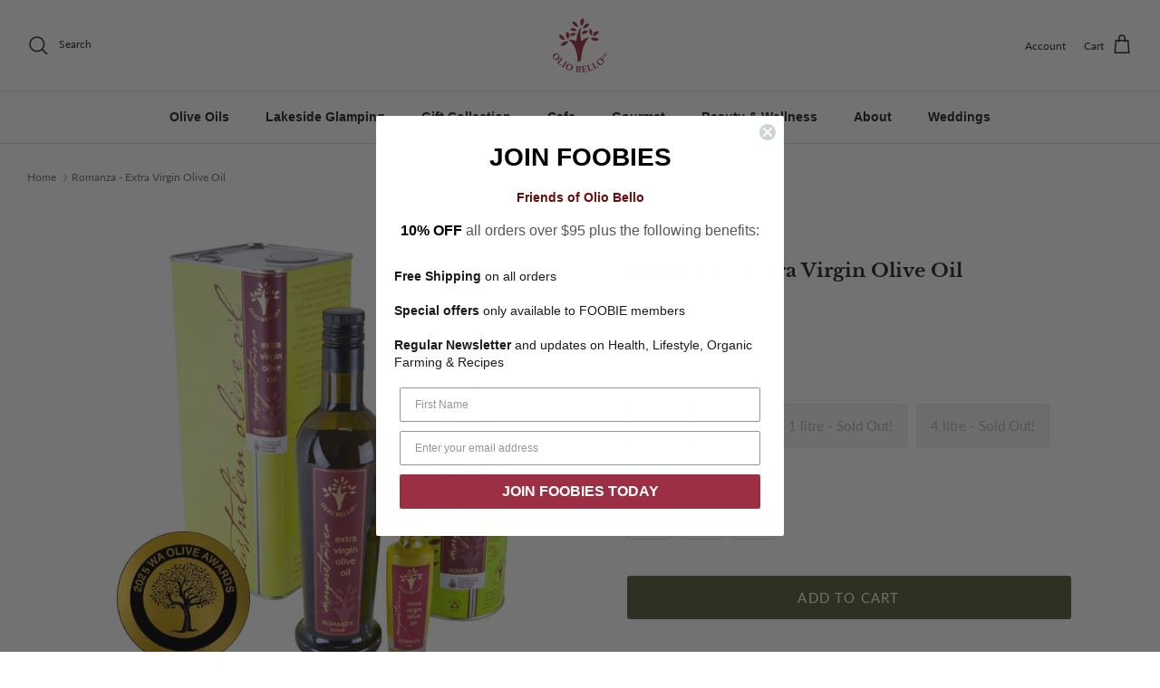

--- FILE ---
content_type: text/html; charset=utf-8
request_url: https://oliobello.com/products/romanza
body_size: 37586
content:
<!DOCTYPE html><html lang="en" dir="ltr">
<head>
<!-- Google Tag Manager -->
<script>(function(w,d,s,l,i){w[l]=w[l]||[];w[l].push({'gtm.start':
new Date().getTime(),event:'gtm.js'});var f=d.getElementsByTagName(s)[0],
j=d.createElement(s),dl=l!='dataLayer'?'&l='+l:'';j.async=true;j.src=
'https://www.googletagmanager.com/gtm.js?id='+i+dl;f.parentNode.insertBefore(j,f);
})(window,document,'script','dataLayer','GTM-K573GM6');</script>
<!-- End Google Tag Manager -->
  
  <meta name="google-site-verification" content="izBWjouicr1ePwq8S_QEs18X6EpRrBqlFGa11e6Qvzg" />
  <!-- Symmetry 6.0.3 -->

  <title>
    OLIO BELLO Romanza Organic Extra Virgin Olive Oil &ndash; Olio Bello
  </title>

  <meta charset="utf-8" />
<meta name="viewport" content="width=device-width,initial-scale=1.0" />
<meta http-equiv="X-UA-Compatible" content="IE=edge">

<link rel="preconnect" href="https://cdn.shopify.com" crossorigin>
<link rel="preconnect" href="https://fonts.shopify.com" crossorigin>
<link rel="preconnect" href="https://monorail-edge.shopifysvc.com"><link rel="preload" as="font" href="//oliobello.com/cdn/fonts/lato/lato_n4.c3b93d431f0091c8be23185e15c9d1fee1e971c5.woff2" type="font/woff2" crossorigin><link rel="preload" as="font" href="//oliobello.com/cdn/fonts/libre_baskerville/librebaskerville_n7.eb83ab550f8363268d3cb412ad3d4776b2bc22b9.woff2" type="font/woff2" crossorigin><link rel="preload" as="font" href="//oliobello.com/cdn/fonts/arimo/arimo_n7.1d2d0638e6a1228d86beb0e10006e3280ccb2d04.woff2" type="font/woff2" crossorigin><link rel="preload" href="//oliobello.com/cdn/shop/t/28/assets/vendor.min.js?v=11589511144441591071751250080" as="script">
<link rel="preload" href="//oliobello.com/cdn/shop/t/28/assets/theme.js?v=85417484044267405871751250080" as="script"><link rel="canonical" href="https://oliobello.com/products/romanza" /><link rel="icon" href="//oliobello.com/cdn/shop/files/Untitled-2.png?crop=center&height=48&v=1716539627&width=48" type="image/png"><meta name="description" content="A highly awarded EVOO and Olio Bello&#39;s first! This unique blend signifies the love affair with Olio Bello’s mission and the WA Mission variety that predominated this oil. Also a tribute to the ship &#39;Romanza&#39; that transported our world-renowned pressing mill from Jesi, Italy to Fremantle, WA - to start the Olio Bello story. Viva la Romanza!">
<style>
    @font-face {
  font-family: Lato;
  font-weight: 400;
  font-style: normal;
  font-display: fallback;
  src: url("//oliobello.com/cdn/fonts/lato/lato_n4.c3b93d431f0091c8be23185e15c9d1fee1e971c5.woff2") format("woff2"),
       url("//oliobello.com/cdn/fonts/lato/lato_n4.d5c00c781efb195594fd2fd4ad04f7882949e327.woff") format("woff");
}

    @font-face {
  font-family: Lato;
  font-weight: 700;
  font-style: normal;
  font-display: fallback;
  src: url("//oliobello.com/cdn/fonts/lato/lato_n7.900f219bc7337bc57a7a2151983f0a4a4d9d5dcf.woff2") format("woff2"),
       url("//oliobello.com/cdn/fonts/lato/lato_n7.a55c60751adcc35be7c4f8a0313f9698598612ee.woff") format("woff");
}

    @font-face {
  font-family: Lato;
  font-weight: 500;
  font-style: normal;
  font-display: fallback;
  src: url("//oliobello.com/cdn/fonts/lato/lato_n5.b2fec044fbe05725e71d90882e5f3b21dae2efbd.woff2") format("woff2"),
       url("//oliobello.com/cdn/fonts/lato/lato_n5.f25a9a5c73ff9372e69074488f99e8ac702b5447.woff") format("woff");
}

    @font-face {
  font-family: Lato;
  font-weight: 400;
  font-style: italic;
  font-display: fallback;
  src: url("//oliobello.com/cdn/fonts/lato/lato_i4.09c847adc47c2fefc3368f2e241a3712168bc4b6.woff2") format("woff2"),
       url("//oliobello.com/cdn/fonts/lato/lato_i4.3c7d9eb6c1b0a2bf62d892c3ee4582b016d0f30c.woff") format("woff");
}

    @font-face {
  font-family: Lato;
  font-weight: 700;
  font-style: italic;
  font-display: fallback;
  src: url("//oliobello.com/cdn/fonts/lato/lato_i7.16ba75868b37083a879b8dd9f2be44e067dfbf92.woff2") format("woff2"),
       url("//oliobello.com/cdn/fonts/lato/lato_i7.4c07c2b3b7e64ab516aa2f2081d2bb0366b9dce8.woff") format("woff");
}

    @font-face {
  font-family: "Libre Baskerville";
  font-weight: 700;
  font-style: normal;
  font-display: fallback;
  src: url("//oliobello.com/cdn/fonts/libre_baskerville/librebaskerville_n7.eb83ab550f8363268d3cb412ad3d4776b2bc22b9.woff2") format("woff2"),
       url("//oliobello.com/cdn/fonts/libre_baskerville/librebaskerville_n7.5bb0de4f2b64b2f68c7e0de8d18bc3455494f553.woff") format("woff");
}

    @font-face {
  font-family: Arimo;
  font-weight: 700;
  font-style: normal;
  font-display: fallback;
  src: url("//oliobello.com/cdn/fonts/arimo/arimo_n7.1d2d0638e6a1228d86beb0e10006e3280ccb2d04.woff2") format("woff2"),
       url("//oliobello.com/cdn/fonts/arimo/arimo_n7.f4b9139e8eac4a17b38b8707044c20f54c3be479.woff") format("woff");
}

    
    
  </style>

  <meta property="og:site_name" content="Olio Bello">
<meta property="og:url" content="https://oliobello.com/products/romanza">
<meta property="og:title" content="OLIO BELLO Romanza Organic Extra Virgin Olive Oil">
<meta property="og:type" content="product">
<meta property="og:description" content="A highly awarded EVOO and Olio Bello&#39;s first! This unique blend signifies the love affair with Olio Bello’s mission and the WA Mission variety that predominated this oil. Also a tribute to the ship &#39;Romanza&#39; that transported our world-renowned pressing mill from Jesi, Italy to Fremantle, WA - to start the Olio Bello story. Viva la Romanza!"><meta property="og:image" content="http://oliobello.com/cdn/shop/files/romanza_0c2190b7-3332-4165-a3b8-cda8a718cbdd_1200x1200.png?v=1762505272">
  <meta property="og:image:secure_url" content="https://oliobello.com/cdn/shop/files/romanza_0c2190b7-3332-4165-a3b8-cda8a718cbdd_1200x1200.png?v=1762505272">
  <meta property="og:image:width" content="720">
  <meta property="og:image:height" content="720"><meta property="og:price:amount" content="33.95">
  <meta property="og:price:currency" content="AUD"><meta name="twitter:card" content="summary_large_image">
<meta name="twitter:title" content="OLIO BELLO Romanza Organic Extra Virgin Olive Oil">
<meta name="twitter:description" content="A highly awarded EVOO and Olio Bello&#39;s first! This unique blend signifies the love affair with Olio Bello’s mission and the WA Mission variety that predominated this oil. Also a tribute to the ship &#39;Romanza&#39; that transported our world-renowned pressing mill from Jesi, Italy to Fremantle, WA - to start the Olio Bello story. Viva la Romanza!">


  <link href="//oliobello.com/cdn/shop/t/28/assets/styles.css?v=113419356673039027271759334239" rel="stylesheet" type="text/css" media="all" />
<script>
    window.theme = window.theme || {};
    theme.money_format_with_product_code_preference = "${{amount}}";
    theme.money_format_with_cart_code_preference = "${{amount}}";
    theme.money_format = "${{amount}}";
    theme.strings = {
      previous: "Previous",
      next: "Next",
      addressError: "Error looking up that address",
      addressNoResults: "No results for that address",
      addressQueryLimit: "You have exceeded the Google API usage limit. Consider upgrading to a \u003ca href=\"https:\/\/developers.google.com\/maps\/premium\/usage-limits\"\u003ePremium Plan\u003c\/a\u003e.",
      authError: "There was a problem authenticating your Google Maps API Key.",
      icon_labels_left: "Left",
      icon_labels_right: "Right",
      icon_labels_down: "Down",
      icon_labels_close: "Close",
      icon_labels_plus: "Plus",
      imageSlider: "Image slider",
      cart_terms_confirmation: "You must agree to the terms and conditions before continuing.",
      cart_general_quantity_too_high: "You can only have [QUANTITY] in your cart",
      products_listing_from: "From",
      layout_live_search_see_all: "See all results",
      products_product_add_to_cart: "Add to Cart",
      products_variant_no_stock: "Sold out",
      products_variant_non_existent: "Unavailable",
      products_product_pick_a: "Pick a",
      general_navigation_menu_toggle_aria_label: "Toggle menu",
      general_accessibility_labels_close: "Close",
      products_product_added_to_cart: "Added to cart",
      general_quick_search_pages: "Pages",
      general_quick_search_no_results: "Sorry, we couldn\u0026#39;t find any results",
      collections_general_see_all_subcollections: "See all..."
    };
    theme.routes = {
      cart_url: '/cart',
      cart_add_url: '/cart/add.js',
      cart_update_url: '/cart/update.js',
      predictive_search_url: '/search/suggest'
    };
    theme.settings = {
      cart_type: "page",
      after_add_to_cart: "drawer",
      quickbuy_style: "off",
      avoid_orphans: true
    };
    document.documentElement.classList.add('js');
  </script>

  <script src="//oliobello.com/cdn/shop/t/28/assets/vendor.min.js?v=11589511144441591071751250080" defer="defer"></script>
  <script src="//oliobello.com/cdn/shop/t/28/assets/theme.js?v=85417484044267405871751250080" defer="defer"></script>

  <script>window.performance && window.performance.mark && window.performance.mark('shopify.content_for_header.start');</script><meta name="facebook-domain-verification" content="aij83safyx5owaj6na58d7nvsl04lh">
<meta name="facebook-domain-verification" content="oe5gvjutzkszr4b0f57bamg6v3zekr">
<meta id="shopify-digital-wallet" name="shopify-digital-wallet" content="/1971032/digital_wallets/dialog">
<meta name="shopify-checkout-api-token" content="27fd6ef0d4755e22a21b17604d0497e3">
<meta id="in-context-paypal-metadata" data-shop-id="1971032" data-venmo-supported="false" data-environment="production" data-locale="en_US" data-paypal-v4="true" data-currency="AUD">
<link rel="alternate" type="application/json+oembed" href="https://oliobello.com/products/romanza.oembed">
<script async="async" src="/checkouts/internal/preloads.js?locale=en-AU"></script>
<link rel="preconnect" href="https://shop.app" crossorigin="anonymous">
<script async="async" src="https://shop.app/checkouts/internal/preloads.js?locale=en-AU&shop_id=1971032" crossorigin="anonymous"></script>
<script id="apple-pay-shop-capabilities" type="application/json">{"shopId":1971032,"countryCode":"AU","currencyCode":"AUD","merchantCapabilities":["supports3DS"],"merchantId":"gid:\/\/shopify\/Shop\/1971032","merchantName":"Olio Bello","requiredBillingContactFields":["postalAddress","email","phone"],"requiredShippingContactFields":["postalAddress","email","phone"],"shippingType":"shipping","supportedNetworks":["visa","masterCard"],"total":{"type":"pending","label":"Olio Bello","amount":"1.00"},"shopifyPaymentsEnabled":true,"supportsSubscriptions":true}</script>
<script id="shopify-features" type="application/json">{"accessToken":"27fd6ef0d4755e22a21b17604d0497e3","betas":["rich-media-storefront-analytics"],"domain":"oliobello.com","predictiveSearch":true,"shopId":1971032,"locale":"en"}</script>
<script>var Shopify = Shopify || {};
Shopify.shop = "olio-bello.myshopify.com";
Shopify.locale = "en";
Shopify.currency = {"active":"AUD","rate":"1.0"};
Shopify.country = "AU";
Shopify.theme = {"name":"LIQUID GOLD 2025","id":144968417455,"schema_name":"Symmetry","schema_version":"6.0.3","theme_store_id":568,"role":"main"};
Shopify.theme.handle = "null";
Shopify.theme.style = {"id":null,"handle":null};
Shopify.cdnHost = "oliobello.com/cdn";
Shopify.routes = Shopify.routes || {};
Shopify.routes.root = "/";</script>
<script type="module">!function(o){(o.Shopify=o.Shopify||{}).modules=!0}(window);</script>
<script>!function(o){function n(){var o=[];function n(){o.push(Array.prototype.slice.apply(arguments))}return n.q=o,n}var t=o.Shopify=o.Shopify||{};t.loadFeatures=n(),t.autoloadFeatures=n()}(window);</script>
<script>
  window.ShopifyPay = window.ShopifyPay || {};
  window.ShopifyPay.apiHost = "shop.app\/pay";
  window.ShopifyPay.redirectState = null;
</script>
<script id="shop-js-analytics" type="application/json">{"pageType":"product"}</script>
<script defer="defer" async type="module" src="//oliobello.com/cdn/shopifycloud/shop-js/modules/v2/client.init-shop-cart-sync_BT-GjEfc.en.esm.js"></script>
<script defer="defer" async type="module" src="//oliobello.com/cdn/shopifycloud/shop-js/modules/v2/chunk.common_D58fp_Oc.esm.js"></script>
<script defer="defer" async type="module" src="//oliobello.com/cdn/shopifycloud/shop-js/modules/v2/chunk.modal_xMitdFEc.esm.js"></script>
<script type="module">
  await import("//oliobello.com/cdn/shopifycloud/shop-js/modules/v2/client.init-shop-cart-sync_BT-GjEfc.en.esm.js");
await import("//oliobello.com/cdn/shopifycloud/shop-js/modules/v2/chunk.common_D58fp_Oc.esm.js");
await import("//oliobello.com/cdn/shopifycloud/shop-js/modules/v2/chunk.modal_xMitdFEc.esm.js");

  window.Shopify.SignInWithShop?.initShopCartSync?.({"fedCMEnabled":true,"windoidEnabled":true});

</script>
<script>
  window.Shopify = window.Shopify || {};
  if (!window.Shopify.featureAssets) window.Shopify.featureAssets = {};
  window.Shopify.featureAssets['shop-js'] = {"shop-cart-sync":["modules/v2/client.shop-cart-sync_DZOKe7Ll.en.esm.js","modules/v2/chunk.common_D58fp_Oc.esm.js","modules/v2/chunk.modal_xMitdFEc.esm.js"],"init-fed-cm":["modules/v2/client.init-fed-cm_B6oLuCjv.en.esm.js","modules/v2/chunk.common_D58fp_Oc.esm.js","modules/v2/chunk.modal_xMitdFEc.esm.js"],"shop-cash-offers":["modules/v2/client.shop-cash-offers_D2sdYoxE.en.esm.js","modules/v2/chunk.common_D58fp_Oc.esm.js","modules/v2/chunk.modal_xMitdFEc.esm.js"],"shop-login-button":["modules/v2/client.shop-login-button_QeVjl5Y3.en.esm.js","modules/v2/chunk.common_D58fp_Oc.esm.js","modules/v2/chunk.modal_xMitdFEc.esm.js"],"pay-button":["modules/v2/client.pay-button_DXTOsIq6.en.esm.js","modules/v2/chunk.common_D58fp_Oc.esm.js","modules/v2/chunk.modal_xMitdFEc.esm.js"],"shop-button":["modules/v2/client.shop-button_DQZHx9pm.en.esm.js","modules/v2/chunk.common_D58fp_Oc.esm.js","modules/v2/chunk.modal_xMitdFEc.esm.js"],"avatar":["modules/v2/client.avatar_BTnouDA3.en.esm.js"],"init-windoid":["modules/v2/client.init-windoid_CR1B-cfM.en.esm.js","modules/v2/chunk.common_D58fp_Oc.esm.js","modules/v2/chunk.modal_xMitdFEc.esm.js"],"init-shop-for-new-customer-accounts":["modules/v2/client.init-shop-for-new-customer-accounts_C_vY_xzh.en.esm.js","modules/v2/client.shop-login-button_QeVjl5Y3.en.esm.js","modules/v2/chunk.common_D58fp_Oc.esm.js","modules/v2/chunk.modal_xMitdFEc.esm.js"],"init-shop-email-lookup-coordinator":["modules/v2/client.init-shop-email-lookup-coordinator_BI7n9ZSv.en.esm.js","modules/v2/chunk.common_D58fp_Oc.esm.js","modules/v2/chunk.modal_xMitdFEc.esm.js"],"init-shop-cart-sync":["modules/v2/client.init-shop-cart-sync_BT-GjEfc.en.esm.js","modules/v2/chunk.common_D58fp_Oc.esm.js","modules/v2/chunk.modal_xMitdFEc.esm.js"],"shop-toast-manager":["modules/v2/client.shop-toast-manager_DiYdP3xc.en.esm.js","modules/v2/chunk.common_D58fp_Oc.esm.js","modules/v2/chunk.modal_xMitdFEc.esm.js"],"init-customer-accounts":["modules/v2/client.init-customer-accounts_D9ZNqS-Q.en.esm.js","modules/v2/client.shop-login-button_QeVjl5Y3.en.esm.js","modules/v2/chunk.common_D58fp_Oc.esm.js","modules/v2/chunk.modal_xMitdFEc.esm.js"],"init-customer-accounts-sign-up":["modules/v2/client.init-customer-accounts-sign-up_iGw4briv.en.esm.js","modules/v2/client.shop-login-button_QeVjl5Y3.en.esm.js","modules/v2/chunk.common_D58fp_Oc.esm.js","modules/v2/chunk.modal_xMitdFEc.esm.js"],"shop-follow-button":["modules/v2/client.shop-follow-button_CqMgW2wH.en.esm.js","modules/v2/chunk.common_D58fp_Oc.esm.js","modules/v2/chunk.modal_xMitdFEc.esm.js"],"checkout-modal":["modules/v2/client.checkout-modal_xHeaAweL.en.esm.js","modules/v2/chunk.common_D58fp_Oc.esm.js","modules/v2/chunk.modal_xMitdFEc.esm.js"],"shop-login":["modules/v2/client.shop-login_D91U-Q7h.en.esm.js","modules/v2/chunk.common_D58fp_Oc.esm.js","modules/v2/chunk.modal_xMitdFEc.esm.js"],"lead-capture":["modules/v2/client.lead-capture_BJmE1dJe.en.esm.js","modules/v2/chunk.common_D58fp_Oc.esm.js","modules/v2/chunk.modal_xMitdFEc.esm.js"],"payment-terms":["modules/v2/client.payment-terms_Ci9AEqFq.en.esm.js","modules/v2/chunk.common_D58fp_Oc.esm.js","modules/v2/chunk.modal_xMitdFEc.esm.js"]};
</script>
<script>(function() {
  var isLoaded = false;
  function asyncLoad() {
    if (isLoaded) return;
    isLoaded = true;
    var urls = ["https:\/\/cdn-stamped-io.azureedge.net\/files\/widget.min.js?shop=olio-bello.myshopify.com","https:\/\/cdn.rebuyengine.com\/onsite\/js\/rebuy.js?shop=olio-bello.myshopify.com"];
    for (var i = 0; i < urls.length; i++) {
      var s = document.createElement('script');
      s.type = 'text/javascript';
      s.async = true;
      s.src = urls[i];
      var x = document.getElementsByTagName('script')[0];
      x.parentNode.insertBefore(s, x);
    }
  };
  if(window.attachEvent) {
    window.attachEvent('onload', asyncLoad);
  } else {
    window.addEventListener('load', asyncLoad, false);
  }
})();</script>
<script id="__st">var __st={"a":1971032,"offset":28800,"reqid":"0a83b56d-b679-46b5-853e-f48c3fd4e880-1769054213","pageurl":"oliobello.com\/products\/romanza","u":"731608676a8e","p":"product","rtyp":"product","rid":113912546};</script>
<script>window.ShopifyPaypalV4VisibilityTracking = true;</script>
<script id="captcha-bootstrap">!function(){'use strict';const t='contact',e='account',n='new_comment',o=[[t,t],['blogs',n],['comments',n],[t,'customer']],c=[[e,'customer_login'],[e,'guest_login'],[e,'recover_customer_password'],[e,'create_customer']],r=t=>t.map((([t,e])=>`form[action*='/${t}']:not([data-nocaptcha='true']) input[name='form_type'][value='${e}']`)).join(','),a=t=>()=>t?[...document.querySelectorAll(t)].map((t=>t.form)):[];function s(){const t=[...o],e=r(t);return a(e)}const i='password',u='form_key',d=['recaptcha-v3-token','g-recaptcha-response','h-captcha-response',i],f=()=>{try{return window.sessionStorage}catch{return}},m='__shopify_v',_=t=>t.elements[u];function p(t,e,n=!1){try{const o=window.sessionStorage,c=JSON.parse(o.getItem(e)),{data:r}=function(t){const{data:e,action:n}=t;return t[m]||n?{data:e,action:n}:{data:t,action:n}}(c);for(const[e,n]of Object.entries(r))t.elements[e]&&(t.elements[e].value=n);n&&o.removeItem(e)}catch(o){console.error('form repopulation failed',{error:o})}}const l='form_type',E='cptcha';function T(t){t.dataset[E]=!0}const w=window,h=w.document,L='Shopify',v='ce_forms',y='captcha';let A=!1;((t,e)=>{const n=(g='f06e6c50-85a8-45c8-87d0-21a2b65856fe',I='https://cdn.shopify.com/shopifycloud/storefront-forms-hcaptcha/ce_storefront_forms_captcha_hcaptcha.v1.5.2.iife.js',D={infoText:'Protected by hCaptcha',privacyText:'Privacy',termsText:'Terms'},(t,e,n)=>{const o=w[L][v],c=o.bindForm;if(c)return c(t,g,e,D).then(n);var r;o.q.push([[t,g,e,D],n]),r=I,A||(h.body.append(Object.assign(h.createElement('script'),{id:'captcha-provider',async:!0,src:r})),A=!0)});var g,I,D;w[L]=w[L]||{},w[L][v]=w[L][v]||{},w[L][v].q=[],w[L][y]=w[L][y]||{},w[L][y].protect=function(t,e){n(t,void 0,e),T(t)},Object.freeze(w[L][y]),function(t,e,n,w,h,L){const[v,y,A,g]=function(t,e,n){const i=e?o:[],u=t?c:[],d=[...i,...u],f=r(d),m=r(i),_=r(d.filter((([t,e])=>n.includes(e))));return[a(f),a(m),a(_),s()]}(w,h,L),I=t=>{const e=t.target;return e instanceof HTMLFormElement?e:e&&e.form},D=t=>v().includes(t);t.addEventListener('submit',(t=>{const e=I(t);if(!e)return;const n=D(e)&&!e.dataset.hcaptchaBound&&!e.dataset.recaptchaBound,o=_(e),c=g().includes(e)&&(!o||!o.value);(n||c)&&t.preventDefault(),c&&!n&&(function(t){try{if(!f())return;!function(t){const e=f();if(!e)return;const n=_(t);if(!n)return;const o=n.value;o&&e.removeItem(o)}(t);const e=Array.from(Array(32),(()=>Math.random().toString(36)[2])).join('');!function(t,e){_(t)||t.append(Object.assign(document.createElement('input'),{type:'hidden',name:u})),t.elements[u].value=e}(t,e),function(t,e){const n=f();if(!n)return;const o=[...t.querySelectorAll(`input[type='${i}']`)].map((({name:t})=>t)),c=[...d,...o],r={};for(const[a,s]of new FormData(t).entries())c.includes(a)||(r[a]=s);n.setItem(e,JSON.stringify({[m]:1,action:t.action,data:r}))}(t,e)}catch(e){console.error('failed to persist form',e)}}(e),e.submit())}));const S=(t,e)=>{t&&!t.dataset[E]&&(n(t,e.some((e=>e===t))),T(t))};for(const o of['focusin','change'])t.addEventListener(o,(t=>{const e=I(t);D(e)&&S(e,y())}));const B=e.get('form_key'),M=e.get(l),P=B&&M;t.addEventListener('DOMContentLoaded',(()=>{const t=y();if(P)for(const e of t)e.elements[l].value===M&&p(e,B);[...new Set([...A(),...v().filter((t=>'true'===t.dataset.shopifyCaptcha))])].forEach((e=>S(e,t)))}))}(h,new URLSearchParams(w.location.search),n,t,e,['guest_login'])})(!0,!0)}();</script>
<script integrity="sha256-4kQ18oKyAcykRKYeNunJcIwy7WH5gtpwJnB7kiuLZ1E=" data-source-attribution="shopify.loadfeatures" defer="defer" src="//oliobello.com/cdn/shopifycloud/storefront/assets/storefront/load_feature-a0a9edcb.js" crossorigin="anonymous"></script>
<script crossorigin="anonymous" defer="defer" src="//oliobello.com/cdn/shopifycloud/storefront/assets/shopify_pay/storefront-65b4c6d7.js?v=20250812"></script>
<script data-source-attribution="shopify.dynamic_checkout.dynamic.init">var Shopify=Shopify||{};Shopify.PaymentButton=Shopify.PaymentButton||{isStorefrontPortableWallets:!0,init:function(){window.Shopify.PaymentButton.init=function(){};var t=document.createElement("script");t.src="https://oliobello.com/cdn/shopifycloud/portable-wallets/latest/portable-wallets.en.js",t.type="module",document.head.appendChild(t)}};
</script>
<script data-source-attribution="shopify.dynamic_checkout.buyer_consent">
  function portableWalletsHideBuyerConsent(e){var t=document.getElementById("shopify-buyer-consent"),n=document.getElementById("shopify-subscription-policy-button");t&&n&&(t.classList.add("hidden"),t.setAttribute("aria-hidden","true"),n.removeEventListener("click",e))}function portableWalletsShowBuyerConsent(e){var t=document.getElementById("shopify-buyer-consent"),n=document.getElementById("shopify-subscription-policy-button");t&&n&&(t.classList.remove("hidden"),t.removeAttribute("aria-hidden"),n.addEventListener("click",e))}window.Shopify?.PaymentButton&&(window.Shopify.PaymentButton.hideBuyerConsent=portableWalletsHideBuyerConsent,window.Shopify.PaymentButton.showBuyerConsent=portableWalletsShowBuyerConsent);
</script>
<script data-source-attribution="shopify.dynamic_checkout.cart.bootstrap">document.addEventListener("DOMContentLoaded",(function(){function t(){return document.querySelector("shopify-accelerated-checkout-cart, shopify-accelerated-checkout")}if(t())Shopify.PaymentButton.init();else{new MutationObserver((function(e,n){t()&&(Shopify.PaymentButton.init(),n.disconnect())})).observe(document.body,{childList:!0,subtree:!0})}}));
</script>
<link id="shopify-accelerated-checkout-styles" rel="stylesheet" media="screen" href="https://oliobello.com/cdn/shopifycloud/portable-wallets/latest/accelerated-checkout-backwards-compat.css" crossorigin="anonymous">
<style id="shopify-accelerated-checkout-cart">
        #shopify-buyer-consent {
  margin-top: 1em;
  display: inline-block;
  width: 100%;
}

#shopify-buyer-consent.hidden {
  display: none;
}

#shopify-subscription-policy-button {
  background: none;
  border: none;
  padding: 0;
  text-decoration: underline;
  font-size: inherit;
  cursor: pointer;
}

#shopify-subscription-policy-button::before {
  box-shadow: none;
}

      </style>

<script>window.performance && window.performance.mark && window.performance.mark('shopify.content_for_header.end');</script>

  <!-- "snippets/shogun-head.liquid" was not rendered, the associated app was uninstalled -->





  
<!-- BEGIN app block: shopify://apps/klaviyo-email-marketing-sms/blocks/klaviyo-onsite-embed/2632fe16-c075-4321-a88b-50b567f42507 -->












  <script async src="https://static.klaviyo.com/onsite/js/QArG4N/klaviyo.js?company_id=QArG4N"></script>
  <script>!function(){if(!window.klaviyo){window._klOnsite=window._klOnsite||[];try{window.klaviyo=new Proxy({},{get:function(n,i){return"push"===i?function(){var n;(n=window._klOnsite).push.apply(n,arguments)}:function(){for(var n=arguments.length,o=new Array(n),w=0;w<n;w++)o[w]=arguments[w];var t="function"==typeof o[o.length-1]?o.pop():void 0,e=new Promise((function(n){window._klOnsite.push([i].concat(o,[function(i){t&&t(i),n(i)}]))}));return e}}})}catch(n){window.klaviyo=window.klaviyo||[],window.klaviyo.push=function(){var n;(n=window._klOnsite).push.apply(n,arguments)}}}}();</script>

  
    <script id="viewed_product">
      if (item == null) {
        var _learnq = _learnq || [];

        var MetafieldReviews = null
        var MetafieldYotpoRating = null
        var MetafieldYotpoCount = null
        var MetafieldLooxRating = null
        var MetafieldLooxCount = null
        var okendoProduct = null
        var okendoProductReviewCount = null
        var okendoProductReviewAverageValue = null
        try {
          // The following fields are used for Customer Hub recently viewed in order to add reviews.
          // This information is not part of __kla_viewed. Instead, it is part of __kla_viewed_reviewed_items
          MetafieldReviews = {"rating":{"scale_min":"1.0","scale_max":"5.0","value":"5.0"},"rating_count":17};
          MetafieldYotpoRating = null
          MetafieldYotpoCount = null
          MetafieldLooxRating = null
          MetafieldLooxCount = null

          okendoProduct = null
          // If the okendo metafield is not legacy, it will error, which then requires the new json formatted data
          if (okendoProduct && 'error' in okendoProduct) {
            okendoProduct = null
          }
          okendoProductReviewCount = okendoProduct ? okendoProduct.reviewCount : null
          okendoProductReviewAverageValue = okendoProduct ? okendoProduct.reviewAverageValue : null
        } catch (error) {
          console.error('Error in Klaviyo onsite reviews tracking:', error);
        }

        var item = {
          Name: "Romanza - Extra Virgin Olive Oil",
          ProductID: 113912546,
          Categories: ["2024 New Season Oils","All Olive Oils + Award Winners","All Products","Discount Collection","Farm Collection - all  Olive Oils","Most Popular","NEW","New Season Oils","New Season Oils 2019","Olio Bello Olive Oils","Organic Estate Grown","Traditional Estate Grown"],
          ImageURL: "https://oliobello.com/cdn/shop/files/romanza_0c2190b7-3332-4165-a3b8-cda8a718cbdd_grande.png?v=1762505272",
          URL: "https://oliobello.com/products/romanza",
          Brand: "Olio Bello",
          Price: "$9.95",
          Value: "9.95",
          CompareAtPrice: "$0.00"
        };
        _learnq.push(['track', 'Viewed Product', item]);
        _learnq.push(['trackViewedItem', {
          Title: item.Name,
          ItemId: item.ProductID,
          Categories: item.Categories,
          ImageUrl: item.ImageURL,
          Url: item.URL,
          Metadata: {
            Brand: item.Brand,
            Price: item.Price,
            Value: item.Value,
            CompareAtPrice: item.CompareAtPrice
          },
          metafields:{
            reviews: MetafieldReviews,
            yotpo:{
              rating: MetafieldYotpoRating,
              count: MetafieldYotpoCount,
            },
            loox:{
              rating: MetafieldLooxRating,
              count: MetafieldLooxCount,
            },
            okendo: {
              rating: okendoProductReviewAverageValue,
              count: okendoProductReviewCount,
            }
          }
        }]);
      }
    </script>
  




  <script>
    window.klaviyoReviewsProductDesignMode = false
  </script>







<!-- END app block --><!-- BEGIN app block: shopify://apps/hulk-product-options/blocks/app-embed/380168ef-9475-4244-a291-f66b189208b5 --><!-- BEGIN app snippet: hulkapps_product_options --><script>
    
        window.hulkapps = {
        shop_slug: "olio-bello",
        store_id: "olio-bello.myshopify.com",
        money_format: "${{amount}}",
        cart: null,
        product: null,
        product_collections: null,
        product_variants: null,
        is_volume_discount: null,
        is_product_option: true,
        product_id: null,
        page_type: null,
        po_url: "https://productoption.hulkapps.com",
        po_proxy_url: "https://oliobello.com",
        vd_url: "https://volumediscount.hulkapps.com",
        customer: null,
        hulkapps_extension_js: true

    }
    window.is_hulkpo_installed=true
    

      window.hulkapps.page_type = "cart";
      window.hulkapps.cart = {"note":null,"attributes":{},"original_total_price":0,"total_price":0,"total_discount":0,"total_weight":0.0,"item_count":0,"items":[],"requires_shipping":false,"currency":"AUD","items_subtotal_price":0,"cart_level_discount_applications":[],"checkout_charge_amount":0}
      if (typeof window.hulkapps.cart.items == "object") {
        for (var i=0; i<window.hulkapps.cart.items.length; i++) {
          ["sku", "grams", "vendor", "url", "image", "handle", "requires_shipping", "product_type", "product_description"].map(function(a) {
            delete window.hulkapps.cart.items[i][a]
          })
        }
      }
      window.hulkapps.cart_collections = {}
      

    
      window.hulkapps.page_type = "product"
      window.hulkapps.product_id = "113912546";
      window.hulkapps.product = {"id":113912546,"title":"Romanza - Extra Virgin Olive Oil","handle":"romanza","description":"\u003cp\u003e\u003cspan\u003eMeaning 'Romance' in Italian, this unique and harmonious robust blend of olive oil, is sourced from its  spectacular namesake olive grove in the heart of the property. \u003c\/span\u003e\u003c\/p\u003e\n\u003cp\u003e\u003cspan\u003eIt also is the name of our very first oil and  pays tribute, to the ship that transported our world-class pressing mill: The 'Pieralisi', from Jesi in Italy, to the Farm in 2001.\u003c\/span\u003e\u003c\/p\u003e\n\u003cp\u003eA popular and multi-awarded organic olive oil, 'Romanza' continues to be a consistently medium to robust certified organic olive oil and a firm favourite at the farm. \u003c\/p\u003e\n\u003cp\u003e\u003cspan style=\"color: rgb(151, 43, 60);\"\u003e\u003cstrong\u003eIn 2025, Romanza was crafted with a blend of the  Corregiola \u0026amp; WA Mission olive varieties and received a Bronze Medal, at the WA Olive Awards.\u003c\/strong\u003e\u003c\/span\u003e\u003c\/p\u003e\n\u003cp\u003eThe 2025 blend will feature a crafted blend of WA Mission (New Norcia)  and Frantoio (Tuscany).\u003c\/p\u003e\n\u003cp\u003e\u003cspan style=\"text-decoration: underline;\"\u003e\u003cstrong\u003eJUDGE'S COMMENTS - WA OLIVE AWARDS 2025:\u003c\/strong\u003e\u003c\/span\u003e\u003c\/p\u003e\n\u003cp\u003e\u003cstrong\u003e\u003cmeta charset=\"utf-8\"\u003e \u003cspan style=\"color: rgb(139, 25, 27);\"\u003e\u003cem\u003e\"Confection and floral notes on nose.  Warm on the palate with high bitterness. Pleasant finish with chilli after taste.\"\u003c\/em\u003e\u003c\/span\u003e\u003c\/strong\u003e\u003c\/p\u003e\n\u003cp\u003e\u003cbr\u003e\u003cstrong\u003eFOOD MATCHING\u003c\/strong\u003e\u003cbr\u003e\u003cspan\u003eDrizzled over pasta, grilled eggplant or field mushrooms. Tuscan style soups, full flavoured meats, roasted vegetables, risotto and marinades. Enjoy with fresh crusty bread and a glass of local vino!\u003c\/span\u003e\u003cbr\u003e\u003cspan\u003e \u003c\/span\u003e\u003cbr\u003e\u003cstrong\u003eRECIPE IDEA\u003c\/strong\u003e\u003cbr\u003e\u003cspan\u003eMushroom Risotto with Garlic, Lemon \u0026amp; Sage  - drizzled with Romanza Olive Oil\u003c\/span\u003e\u003c\/p\u003e\n\u003cp\u003e\u003cspan style=\"color: rgb(216, 68, 39);\"\u003e\u003cstrong\u003e\u003cspan style=\"text-decoration: underline;\"\u003eCUSTOMER UPDATE \u003c\/span\u003e\u003c\/strong\u003e\u003c\/span\u003e\u003c\/p\u003e\n\u003cdiv data-olk-copy-source=\"MessageBody\"\u003e\u003cspan style=\"color: rgb(216, 68, 39);\"\u003e\u003cstrong\u003ePlease note that our 2025 1Litre and 4 Litre Tins are currently unavailable.\u003c\/strong\u003e\u003c\/span\u003e\u003c\/div\u003e\n\u003cdiv\u003e\u003cspan style=\"color: rgb(216, 68, 39);\"\u003e\u003cstrong\u003eThis reflects difficult climatic conditions and a seasonally low production year for the farm.  We apologise for any inconvenience and look forward to reinstating the higher quantity tins, for our valued customers in 2026.\u003c\/strong\u003e\u003c\/span\u003e\u003c\/div\u003e\n\u003cp\u003e\u003cbr\u003e\u003cbr\u003e\u003cstrong\u003e\u003c\/strong\u003e\u003c\/p\u003e","published_at":"2017-09-02T13:20:56+08:00","created_at":"2012-12-06T23:51:54+08:00","vendor":"Olio Bello","type":"Extra Virgin Olive Oils","tags":["_label_Award Winner","award winning","clean","evoo","extra virgin","grass","green beans","herbaceous","new","olive oil","organic","pungent"],"price":995,"price_min":995,"price_max":14000,"available":true,"price_varies":true,"compare_at_price":null,"compare_at_price_min":0,"compare_at_price_max":0,"compare_at_price_varies":false,"variants":[{"id":260402862,"title":"500ml","option1":"500ml","option2":null,"option3":null,"sku":"ROM500","requires_shipping":true,"taxable":false,"featured_image":null,"available":true,"name":"Romanza - Extra Virgin Olive Oil - 500ml","public_title":"500ml","options":["500ml"],"price":3395,"weight":0,"compare_at_price":null,"inventory_quantity":46,"inventory_management":"shopify","inventory_policy":"deny","barcode":"","requires_selling_plan":false,"selling_plan_allocations":[]},{"id":260402930,"title":"50ml","option1":"50ml","option2":null,"option3":null,"sku":"ROM50ML","requires_shipping":true,"taxable":false,"featured_image":null,"available":true,"name":"Romanza - Extra Virgin Olive Oil - 50ml","public_title":"50ml","options":["50ml"],"price":995,"weight":0,"compare_at_price":null,"inventory_quantity":46,"inventory_management":"shopify","inventory_policy":"deny","barcode":"","requires_selling_plan":false,"selling_plan_allocations":[]},{"id":45281422920,"title":"1 litre - Sold Out!","option1":"1 litre - Sold Out!","option2":null,"option3":null,"sku":"ROM1L","requires_shipping":true,"taxable":false,"featured_image":null,"available":false,"name":"Romanza - Extra Virgin Olive Oil - 1 litre - Sold Out!","public_title":"1 litre - Sold Out!","options":["1 litre - Sold Out!"],"price":5595,"weight":0,"compare_at_price":null,"inventory_quantity":0,"inventory_management":"shopify","inventory_policy":"deny","barcode":"","requires_selling_plan":false,"selling_plan_allocations":[]},{"id":45281453000,"title":"4 litre - Sold Out!","option1":"4 litre - Sold Out!","option2":null,"option3":null,"sku":"ROM4L","requires_shipping":true,"taxable":false,"featured_image":null,"available":false,"name":"Romanza - Extra Virgin Olive Oil - 4 litre - Sold Out!","public_title":"4 litre - Sold Out!","options":["4 litre - Sold Out!"],"price":14000,"weight":0,"compare_at_price":null,"inventory_quantity":0,"inventory_management":"shopify","inventory_policy":"deny","barcode":"","requires_selling_plan":false,"selling_plan_allocations":[]}],"images":["\/\/oliobello.com\/cdn\/shop\/files\/romanza_0c2190b7-3332-4165-a3b8-cda8a718cbdd.png?v=1762505272","\/\/oliobello.com\/cdn\/shop\/products\/eco_product_9.jpg?v=1762505272","\/\/oliobello.com\/cdn\/shop\/products\/HROlioBelloRomanzaOil.jpg?v=1762505272","\/\/oliobello.com\/cdn\/shop\/products\/HROlioBelloRomanzaPour.jpg?v=1762505272","\/\/oliobello.com\/cdn\/shop\/products\/HarvestHeroTVRomanza.jpg?v=1762505272","\/\/oliobello.com\/cdn\/shop\/products\/LiquidGold2021Romanza.jpg?v=1762505272","\/\/oliobello.com\/cdn\/shop\/products\/romanza.jpg?v=1762505272","\/\/oliobello.com\/cdn\/shop\/files\/romanza.png?v=1762505272","\/\/oliobello.com\/cdn\/shop\/products\/065f409e-3016-4599-9064-a04d0123b505.png?v=1762505272","\/\/oliobello.com\/cdn\/shop\/products\/Pieralisi2_be59bd9d-1d5d-48ac-8adf-d9fa681c64a0.jpg?v=1762505272"],"featured_image":"\/\/oliobello.com\/cdn\/shop\/files\/romanza_0c2190b7-3332-4165-a3b8-cda8a718cbdd.png?v=1762505272","options":["Size"],"media":[{"alt":null,"id":34030804074671,"position":1,"preview_image":{"aspect_ratio":1.0,"height":720,"width":720,"src":"\/\/oliobello.com\/cdn\/shop\/files\/romanza_0c2190b7-3332-4165-a3b8-cda8a718cbdd.png?v=1762505272"},"aspect_ratio":1.0,"height":720,"media_type":"image","src":"\/\/oliobello.com\/cdn\/shop\/files\/romanza_0c2190b7-3332-4165-a3b8-cda8a718cbdd.png?v=1762505272","width":720},{"alt":"Olio Bello Romanza Olive Oil","id":3967582298,"position":2,"preview_image":{"aspect_ratio":1.0,"height":800,"width":800,"src":"\/\/oliobello.com\/cdn\/shop\/products\/eco_product_9.jpg?v=1762505272"},"aspect_ratio":1.0,"height":800,"media_type":"image","src":"\/\/oliobello.com\/cdn\/shop\/products\/eco_product_9.jpg?v=1762505272","width":800},{"alt":null,"id":24167314784431,"position":3,"preview_image":{"aspect_ratio":0.665,"height":5223,"width":3475,"src":"\/\/oliobello.com\/cdn\/shop\/products\/HROlioBelloRomanzaOil.jpg?v=1762505272"},"aspect_ratio":0.665,"height":5223,"media_type":"image","src":"\/\/oliobello.com\/cdn\/shop\/products\/HROlioBelloRomanzaOil.jpg?v=1762505272","width":3475},{"alt":null,"id":24167287554223,"position":4,"preview_image":{"aspect_ratio":1.503,"height":3402,"width":5113,"src":"\/\/oliobello.com\/cdn\/shop\/products\/HROlioBelloRomanzaPour.jpg?v=1762505272"},"aspect_ratio":1.503,"height":3402,"media_type":"image","src":"\/\/oliobello.com\/cdn\/shop\/products\/HROlioBelloRomanzaPour.jpg?v=1762505272","width":5113},{"alt":null,"id":24167277789359,"position":5,"preview_image":{"aspect_ratio":1.5,"height":1000,"width":1500,"src":"\/\/oliobello.com\/cdn\/shop\/products\/HarvestHeroTVRomanza.jpg?v=1762505272"},"aspect_ratio":1.5,"height":1000,"media_type":"image","src":"\/\/oliobello.com\/cdn\/shop\/products\/HarvestHeroTVRomanza.jpg?v=1762505272","width":1500},{"alt":null,"id":24167278641327,"position":6,"preview_image":{"aspect_ratio":0.75,"height":640,"width":480,"src":"\/\/oliobello.com\/cdn\/shop\/products\/LiquidGold2021Romanza.jpg?v=1762505272"},"aspect_ratio":0.75,"height":640,"media_type":"image","src":"\/\/oliobello.com\/cdn\/shop\/products\/LiquidGold2021Romanza.jpg?v=1762505272","width":480},{"alt":null,"id":27909770674351,"position":7,"preview_image":{"aspect_ratio":1.0,"height":720,"width":720,"src":"\/\/oliobello.com\/cdn\/shop\/products\/romanza.jpg?v=1762505272"},"aspect_ratio":1.0,"height":720,"media_type":"image","src":"\/\/oliobello.com\/cdn\/shop\/products\/romanza.jpg?v=1762505272","width":720},{"alt":null,"id":31697807278255,"position":8,"preview_image":{"aspect_ratio":1.0,"height":720,"width":720,"src":"\/\/oliobello.com\/cdn\/shop\/files\/romanza.png?v=1762505272"},"aspect_ratio":1.0,"height":720,"media_type":"image","src":"\/\/oliobello.com\/cdn\/shop\/files\/romanza.png?v=1762505272","width":720},{"alt":null,"id":24393020407983,"position":9,"preview_image":{"aspect_ratio":1.0,"height":800,"width":800,"src":"\/\/oliobello.com\/cdn\/shop\/products\/065f409e-3016-4599-9064-a04d0123b505.png?v=1762505272"},"aspect_ratio":1.0,"height":800,"media_type":"image","src":"\/\/oliobello.com\/cdn\/shop\/products\/065f409e-3016-4599-9064-a04d0123b505.png?v=1762505272","width":800},{"alt":null,"id":27909861048495,"position":10,"preview_image":{"aspect_ratio":1.333,"height":480,"width":640,"src":"\/\/oliobello.com\/cdn\/shop\/products\/Pieralisi2_be59bd9d-1d5d-48ac-8adf-d9fa681c64a0.jpg?v=1762505272"},"aspect_ratio":1.333,"height":480,"media_type":"image","src":"\/\/oliobello.com\/cdn\/shop\/products\/Pieralisi2_be59bd9d-1d5d-48ac-8adf-d9fa681c64a0.jpg?v=1762505272","width":640}],"requires_selling_plan":false,"selling_plan_groups":[],"content":"\u003cp\u003e\u003cspan\u003eMeaning 'Romance' in Italian, this unique and harmonious robust blend of olive oil, is sourced from its  spectacular namesake olive grove in the heart of the property. \u003c\/span\u003e\u003c\/p\u003e\n\u003cp\u003e\u003cspan\u003eIt also is the name of our very first oil and  pays tribute, to the ship that transported our world-class pressing mill: The 'Pieralisi', from Jesi in Italy, to the Farm in 2001.\u003c\/span\u003e\u003c\/p\u003e\n\u003cp\u003eA popular and multi-awarded organic olive oil, 'Romanza' continues to be a consistently medium to robust certified organic olive oil and a firm favourite at the farm. \u003c\/p\u003e\n\u003cp\u003e\u003cspan style=\"color: rgb(151, 43, 60);\"\u003e\u003cstrong\u003eIn 2025, Romanza was crafted with a blend of the  Corregiola \u0026amp; WA Mission olive varieties and received a Bronze Medal, at the WA Olive Awards.\u003c\/strong\u003e\u003c\/span\u003e\u003c\/p\u003e\n\u003cp\u003eThe 2025 blend will feature a crafted blend of WA Mission (New Norcia)  and Frantoio (Tuscany).\u003c\/p\u003e\n\u003cp\u003e\u003cspan style=\"text-decoration: underline;\"\u003e\u003cstrong\u003eJUDGE'S COMMENTS - WA OLIVE AWARDS 2025:\u003c\/strong\u003e\u003c\/span\u003e\u003c\/p\u003e\n\u003cp\u003e\u003cstrong\u003e\u003cmeta charset=\"utf-8\"\u003e \u003cspan style=\"color: rgb(139, 25, 27);\"\u003e\u003cem\u003e\"Confection and floral notes on nose.  Warm on the palate with high bitterness. Pleasant finish with chilli after taste.\"\u003c\/em\u003e\u003c\/span\u003e\u003c\/strong\u003e\u003c\/p\u003e\n\u003cp\u003e\u003cbr\u003e\u003cstrong\u003eFOOD MATCHING\u003c\/strong\u003e\u003cbr\u003e\u003cspan\u003eDrizzled over pasta, grilled eggplant or field mushrooms. Tuscan style soups, full flavoured meats, roasted vegetables, risotto and marinades. Enjoy with fresh crusty bread and a glass of local vino!\u003c\/span\u003e\u003cbr\u003e\u003cspan\u003e \u003c\/span\u003e\u003cbr\u003e\u003cstrong\u003eRECIPE IDEA\u003c\/strong\u003e\u003cbr\u003e\u003cspan\u003eMushroom Risotto with Garlic, Lemon \u0026amp; Sage  - drizzled with Romanza Olive Oil\u003c\/span\u003e\u003c\/p\u003e\n\u003cp\u003e\u003cspan style=\"color: rgb(216, 68, 39);\"\u003e\u003cstrong\u003e\u003cspan style=\"text-decoration: underline;\"\u003eCUSTOMER UPDATE \u003c\/span\u003e\u003c\/strong\u003e\u003c\/span\u003e\u003c\/p\u003e\n\u003cdiv data-olk-copy-source=\"MessageBody\"\u003e\u003cspan style=\"color: rgb(216, 68, 39);\"\u003e\u003cstrong\u003ePlease note that our 2025 1Litre and 4 Litre Tins are currently unavailable.\u003c\/strong\u003e\u003c\/span\u003e\u003c\/div\u003e\n\u003cdiv\u003e\u003cspan style=\"color: rgb(216, 68, 39);\"\u003e\u003cstrong\u003eThis reflects difficult climatic conditions and a seasonally low production year for the farm.  We apologise for any inconvenience and look forward to reinstating the higher quantity tins, for our valued customers in 2026.\u003c\/strong\u003e\u003c\/span\u003e\u003c\/div\u003e\n\u003cp\u003e\u003cbr\u003e\u003cbr\u003e\u003cstrong\u003e\u003c\/strong\u003e\u003c\/p\u003e"}

      window.hulkapps.product_collection = []
      
        window.hulkapps.product_collection.push(335645737135)
      
        window.hulkapps.product_collection.push(281977258159)
      
        window.hulkapps.product_collection.push(413195528)
      
        window.hulkapps.product_collection.push(156865626202)
      
        window.hulkapps.product_collection.push(154582712410)
      
        window.hulkapps.product_collection.push(383870792)
      
        window.hulkapps.product_collection.push(204593725600)
      
        window.hulkapps.product_collection.push(359443464367)
      
        window.hulkapps.product_collection.push(69090756)
      
        window.hulkapps.product_collection.push(380209608)
      
        window.hulkapps.product_collection.push(8627962)
      
        window.hulkapps.product_collection.push(8627964)
      

      window.hulkapps.product_variant = []
      
        window.hulkapps.product_variant.push(260402862)
      
        window.hulkapps.product_variant.push(260402930)
      
        window.hulkapps.product_variant.push(45281422920)
      
        window.hulkapps.product_variant.push(45281453000)
      

      window.hulkapps.product_collections = window.hulkapps.product_collection.toString();
      window.hulkapps.product_variants = window.hulkapps.product_variant.toString();

    

</script>

<!-- END app snippet --><!-- END app block --><script src="https://cdn.shopify.com/extensions/019bdef3-ad0a-728f-8c72-eda2a502dab2/productoption-173/assets/hulkcode.js" type="text/javascript" defer="defer"></script>
<link href="https://cdn.shopify.com/extensions/019bdef3-ad0a-728f-8c72-eda2a502dab2/productoption-173/assets/hulkcode.css" rel="stylesheet" type="text/css" media="all">
<script src="https://cdn.shopify.com/extensions/019bdd70-5833-7aa1-b012-03317fdeb4d6/rebuy-personalization-engine-254/assets/rebuy-extensions.js" type="text/javascript" defer="defer"></script>
<link href="https://monorail-edge.shopifysvc.com" rel="dns-prefetch">
<script>(function(){if ("sendBeacon" in navigator && "performance" in window) {try {var session_token_from_headers = performance.getEntriesByType('navigation')[0].serverTiming.find(x => x.name == '_s').description;} catch {var session_token_from_headers = undefined;}var session_cookie_matches = document.cookie.match(/_shopify_s=([^;]*)/);var session_token_from_cookie = session_cookie_matches && session_cookie_matches.length === 2 ? session_cookie_matches[1] : "";var session_token = session_token_from_headers || session_token_from_cookie || "";function handle_abandonment_event(e) {var entries = performance.getEntries().filter(function(entry) {return /monorail-edge.shopifysvc.com/.test(entry.name);});if (!window.abandonment_tracked && entries.length === 0) {window.abandonment_tracked = true;var currentMs = Date.now();var navigation_start = performance.timing.navigationStart;var payload = {shop_id: 1971032,url: window.location.href,navigation_start,duration: currentMs - navigation_start,session_token,page_type: "product"};window.navigator.sendBeacon("https://monorail-edge.shopifysvc.com/v1/produce", JSON.stringify({schema_id: "online_store_buyer_site_abandonment/1.1",payload: payload,metadata: {event_created_at_ms: currentMs,event_sent_at_ms: currentMs}}));}}window.addEventListener('pagehide', handle_abandonment_event);}}());</script>
<script id="web-pixels-manager-setup">(function e(e,d,r,n,o){if(void 0===o&&(o={}),!Boolean(null===(a=null===(i=window.Shopify)||void 0===i?void 0:i.analytics)||void 0===a?void 0:a.replayQueue)){var i,a;window.Shopify=window.Shopify||{};var t=window.Shopify;t.analytics=t.analytics||{};var s=t.analytics;s.replayQueue=[],s.publish=function(e,d,r){return s.replayQueue.push([e,d,r]),!0};try{self.performance.mark("wpm:start")}catch(e){}var l=function(){var e={modern:/Edge?\/(1{2}[4-9]|1[2-9]\d|[2-9]\d{2}|\d{4,})\.\d+(\.\d+|)|Firefox\/(1{2}[4-9]|1[2-9]\d|[2-9]\d{2}|\d{4,})\.\d+(\.\d+|)|Chrom(ium|e)\/(9{2}|\d{3,})\.\d+(\.\d+|)|(Maci|X1{2}).+ Version\/(15\.\d+|(1[6-9]|[2-9]\d|\d{3,})\.\d+)([,.]\d+|)( \(\w+\)|)( Mobile\/\w+|) Safari\/|Chrome.+OPR\/(9{2}|\d{3,})\.\d+\.\d+|(CPU[ +]OS|iPhone[ +]OS|CPU[ +]iPhone|CPU IPhone OS|CPU iPad OS)[ +]+(15[._]\d+|(1[6-9]|[2-9]\d|\d{3,})[._]\d+)([._]\d+|)|Android:?[ /-](13[3-9]|1[4-9]\d|[2-9]\d{2}|\d{4,})(\.\d+|)(\.\d+|)|Android.+Firefox\/(13[5-9]|1[4-9]\d|[2-9]\d{2}|\d{4,})\.\d+(\.\d+|)|Android.+Chrom(ium|e)\/(13[3-9]|1[4-9]\d|[2-9]\d{2}|\d{4,})\.\d+(\.\d+|)|SamsungBrowser\/([2-9]\d|\d{3,})\.\d+/,legacy:/Edge?\/(1[6-9]|[2-9]\d|\d{3,})\.\d+(\.\d+|)|Firefox\/(5[4-9]|[6-9]\d|\d{3,})\.\d+(\.\d+|)|Chrom(ium|e)\/(5[1-9]|[6-9]\d|\d{3,})\.\d+(\.\d+|)([\d.]+$|.*Safari\/(?![\d.]+ Edge\/[\d.]+$))|(Maci|X1{2}).+ Version\/(10\.\d+|(1[1-9]|[2-9]\d|\d{3,})\.\d+)([,.]\d+|)( \(\w+\)|)( Mobile\/\w+|) Safari\/|Chrome.+OPR\/(3[89]|[4-9]\d|\d{3,})\.\d+\.\d+|(CPU[ +]OS|iPhone[ +]OS|CPU[ +]iPhone|CPU IPhone OS|CPU iPad OS)[ +]+(10[._]\d+|(1[1-9]|[2-9]\d|\d{3,})[._]\d+)([._]\d+|)|Android:?[ /-](13[3-9]|1[4-9]\d|[2-9]\d{2}|\d{4,})(\.\d+|)(\.\d+|)|Mobile Safari.+OPR\/([89]\d|\d{3,})\.\d+\.\d+|Android.+Firefox\/(13[5-9]|1[4-9]\d|[2-9]\d{2}|\d{4,})\.\d+(\.\d+|)|Android.+Chrom(ium|e)\/(13[3-9]|1[4-9]\d|[2-9]\d{2}|\d{4,})\.\d+(\.\d+|)|Android.+(UC? ?Browser|UCWEB|U3)[ /]?(15\.([5-9]|\d{2,})|(1[6-9]|[2-9]\d|\d{3,})\.\d+)\.\d+|SamsungBrowser\/(5\.\d+|([6-9]|\d{2,})\.\d+)|Android.+MQ{2}Browser\/(14(\.(9|\d{2,})|)|(1[5-9]|[2-9]\d|\d{3,})(\.\d+|))(\.\d+|)|K[Aa][Ii]OS\/(3\.\d+|([4-9]|\d{2,})\.\d+)(\.\d+|)/},d=e.modern,r=e.legacy,n=navigator.userAgent;return n.match(d)?"modern":n.match(r)?"legacy":"unknown"}(),u="modern"===l?"modern":"legacy",c=(null!=n?n:{modern:"",legacy:""})[u],f=function(e){return[e.baseUrl,"/wpm","/b",e.hashVersion,"modern"===e.buildTarget?"m":"l",".js"].join("")}({baseUrl:d,hashVersion:r,buildTarget:u}),m=function(e){var d=e.version,r=e.bundleTarget,n=e.surface,o=e.pageUrl,i=e.monorailEndpoint;return{emit:function(e){var a=e.status,t=e.errorMsg,s=(new Date).getTime(),l=JSON.stringify({metadata:{event_sent_at_ms:s},events:[{schema_id:"web_pixels_manager_load/3.1",payload:{version:d,bundle_target:r,page_url:o,status:a,surface:n,error_msg:t},metadata:{event_created_at_ms:s}}]});if(!i)return console&&console.warn&&console.warn("[Web Pixels Manager] No Monorail endpoint provided, skipping logging."),!1;try{return self.navigator.sendBeacon.bind(self.navigator)(i,l)}catch(e){}var u=new XMLHttpRequest;try{return u.open("POST",i,!0),u.setRequestHeader("Content-Type","text/plain"),u.send(l),!0}catch(e){return console&&console.warn&&console.warn("[Web Pixels Manager] Got an unhandled error while logging to Monorail."),!1}}}}({version:r,bundleTarget:l,surface:e.surface,pageUrl:self.location.href,monorailEndpoint:e.monorailEndpoint});try{o.browserTarget=l,function(e){var d=e.src,r=e.async,n=void 0===r||r,o=e.onload,i=e.onerror,a=e.sri,t=e.scriptDataAttributes,s=void 0===t?{}:t,l=document.createElement("script"),u=document.querySelector("head"),c=document.querySelector("body");if(l.async=n,l.src=d,a&&(l.integrity=a,l.crossOrigin="anonymous"),s)for(var f in s)if(Object.prototype.hasOwnProperty.call(s,f))try{l.dataset[f]=s[f]}catch(e){}if(o&&l.addEventListener("load",o),i&&l.addEventListener("error",i),u)u.appendChild(l);else{if(!c)throw new Error("Did not find a head or body element to append the script");c.appendChild(l)}}({src:f,async:!0,onload:function(){if(!function(){var e,d;return Boolean(null===(d=null===(e=window.Shopify)||void 0===e?void 0:e.analytics)||void 0===d?void 0:d.initialized)}()){var d=window.webPixelsManager.init(e)||void 0;if(d){var r=window.Shopify.analytics;r.replayQueue.forEach((function(e){var r=e[0],n=e[1],o=e[2];d.publishCustomEvent(r,n,o)})),r.replayQueue=[],r.publish=d.publishCustomEvent,r.visitor=d.visitor,r.initialized=!0}}},onerror:function(){return m.emit({status:"failed",errorMsg:"".concat(f," has failed to load")})},sri:function(e){var d=/^sha384-[A-Za-z0-9+/=]+$/;return"string"==typeof e&&d.test(e)}(c)?c:"",scriptDataAttributes:o}),m.emit({status:"loading"})}catch(e){m.emit({status:"failed",errorMsg:(null==e?void 0:e.message)||"Unknown error"})}}})({shopId: 1971032,storefrontBaseUrl: "https://oliobello.com",extensionsBaseUrl: "https://extensions.shopifycdn.com/cdn/shopifycloud/web-pixels-manager",monorailEndpoint: "https://monorail-edge.shopifysvc.com/unstable/produce_batch",surface: "storefront-renderer",enabledBetaFlags: ["2dca8a86"],webPixelsConfigList: [{"id":"1555824815","configuration":"{\"accountID\":\"QArG4N\",\"webPixelConfig\":\"eyJlbmFibGVBZGRlZFRvQ2FydEV2ZW50cyI6IHRydWV9\"}","eventPayloadVersion":"v1","runtimeContext":"STRICT","scriptVersion":"524f6c1ee37bacdca7657a665bdca589","type":"APP","apiClientId":123074,"privacyPurposes":["ANALYTICS","MARKETING"],"dataSharingAdjustments":{"protectedCustomerApprovalScopes":["read_customer_address","read_customer_email","read_customer_name","read_customer_personal_data","read_customer_phone"]}},{"id":"506724527","configuration":"{\"config\":\"{\\\"pixel_id\\\":\\\"G-YQRX2SVK4Q\\\",\\\"gtag_events\\\":[{\\\"type\\\":\\\"purchase\\\",\\\"action_label\\\":\\\"G-YQRX2SVK4Q\\\"},{\\\"type\\\":\\\"page_view\\\",\\\"action_label\\\":\\\"G-YQRX2SVK4Q\\\"},{\\\"type\\\":\\\"view_item\\\",\\\"action_label\\\":\\\"G-YQRX2SVK4Q\\\"},{\\\"type\\\":\\\"search\\\",\\\"action_label\\\":\\\"G-YQRX2SVK4Q\\\"},{\\\"type\\\":\\\"add_to_cart\\\",\\\"action_label\\\":\\\"G-YQRX2SVK4Q\\\"},{\\\"type\\\":\\\"begin_checkout\\\",\\\"action_label\\\":\\\"G-YQRX2SVK4Q\\\"},{\\\"type\\\":\\\"add_payment_info\\\",\\\"action_label\\\":\\\"G-YQRX2SVK4Q\\\"}],\\\"enable_monitoring_mode\\\":false}\"}","eventPayloadVersion":"v1","runtimeContext":"OPEN","scriptVersion":"b2a88bafab3e21179ed38636efcd8a93","type":"APP","apiClientId":1780363,"privacyPurposes":[],"dataSharingAdjustments":{"protectedCustomerApprovalScopes":["read_customer_address","read_customer_email","read_customer_name","read_customer_personal_data","read_customer_phone"]}},{"id":"67502255","eventPayloadVersion":"v1","runtimeContext":"LAX","scriptVersion":"1","type":"CUSTOM","privacyPurposes":["MARKETING"],"name":"Meta pixel (migrated)"},{"id":"shopify-app-pixel","configuration":"{}","eventPayloadVersion":"v1","runtimeContext":"STRICT","scriptVersion":"0450","apiClientId":"shopify-pixel","type":"APP","privacyPurposes":["ANALYTICS","MARKETING"]},{"id":"shopify-custom-pixel","eventPayloadVersion":"v1","runtimeContext":"LAX","scriptVersion":"0450","apiClientId":"shopify-pixel","type":"CUSTOM","privacyPurposes":["ANALYTICS","MARKETING"]}],isMerchantRequest: false,initData: {"shop":{"name":"Olio Bello","paymentSettings":{"currencyCode":"AUD"},"myshopifyDomain":"olio-bello.myshopify.com","countryCode":"AU","storefrontUrl":"https:\/\/oliobello.com"},"customer":null,"cart":null,"checkout":null,"productVariants":[{"price":{"amount":33.95,"currencyCode":"AUD"},"product":{"title":"Romanza - Extra Virgin Olive Oil","vendor":"Olio Bello","id":"113912546","untranslatedTitle":"Romanza - Extra Virgin Olive Oil","url":"\/products\/romanza","type":"Extra Virgin Olive Oils"},"id":"260402862","image":{"src":"\/\/oliobello.com\/cdn\/shop\/files\/romanza_0c2190b7-3332-4165-a3b8-cda8a718cbdd.png?v=1762505272"},"sku":"ROM500","title":"500ml","untranslatedTitle":"500ml"},{"price":{"amount":9.95,"currencyCode":"AUD"},"product":{"title":"Romanza - Extra Virgin Olive Oil","vendor":"Olio Bello","id":"113912546","untranslatedTitle":"Romanza - Extra Virgin Olive Oil","url":"\/products\/romanza","type":"Extra Virgin Olive Oils"},"id":"260402930","image":{"src":"\/\/oliobello.com\/cdn\/shop\/files\/romanza_0c2190b7-3332-4165-a3b8-cda8a718cbdd.png?v=1762505272"},"sku":"ROM50ML","title":"50ml","untranslatedTitle":"50ml"},{"price":{"amount":55.95,"currencyCode":"AUD"},"product":{"title":"Romanza - Extra Virgin Olive Oil","vendor":"Olio Bello","id":"113912546","untranslatedTitle":"Romanza - Extra Virgin Olive Oil","url":"\/products\/romanza","type":"Extra Virgin Olive Oils"},"id":"45281422920","image":{"src":"\/\/oliobello.com\/cdn\/shop\/files\/romanza_0c2190b7-3332-4165-a3b8-cda8a718cbdd.png?v=1762505272"},"sku":"ROM1L","title":"1 litre - Sold Out!","untranslatedTitle":"1 litre - Sold Out!"},{"price":{"amount":140.0,"currencyCode":"AUD"},"product":{"title":"Romanza - Extra Virgin Olive Oil","vendor":"Olio Bello","id":"113912546","untranslatedTitle":"Romanza - Extra Virgin Olive Oil","url":"\/products\/romanza","type":"Extra Virgin Olive Oils"},"id":"45281453000","image":{"src":"\/\/oliobello.com\/cdn\/shop\/files\/romanza_0c2190b7-3332-4165-a3b8-cda8a718cbdd.png?v=1762505272"},"sku":"ROM4L","title":"4 litre - Sold Out!","untranslatedTitle":"4 litre - Sold Out!"}],"purchasingCompany":null},},"https://oliobello.com/cdn","fcfee988w5aeb613cpc8e4bc33m6693e112",{"modern":"","legacy":""},{"shopId":"1971032","storefrontBaseUrl":"https:\/\/oliobello.com","extensionBaseUrl":"https:\/\/extensions.shopifycdn.com\/cdn\/shopifycloud\/web-pixels-manager","surface":"storefront-renderer","enabledBetaFlags":"[\"2dca8a86\"]","isMerchantRequest":"false","hashVersion":"fcfee988w5aeb613cpc8e4bc33m6693e112","publish":"custom","events":"[[\"page_viewed\",{}],[\"product_viewed\",{\"productVariant\":{\"price\":{\"amount\":33.95,\"currencyCode\":\"AUD\"},\"product\":{\"title\":\"Romanza - Extra Virgin Olive Oil\",\"vendor\":\"Olio Bello\",\"id\":\"113912546\",\"untranslatedTitle\":\"Romanza - Extra Virgin Olive Oil\",\"url\":\"\/products\/romanza\",\"type\":\"Extra Virgin Olive Oils\"},\"id\":\"260402862\",\"image\":{\"src\":\"\/\/oliobello.com\/cdn\/shop\/files\/romanza_0c2190b7-3332-4165-a3b8-cda8a718cbdd.png?v=1762505272\"},\"sku\":\"ROM500\",\"title\":\"500ml\",\"untranslatedTitle\":\"500ml\"}}]]"});</script><script>
  window.ShopifyAnalytics = window.ShopifyAnalytics || {};
  window.ShopifyAnalytics.meta = window.ShopifyAnalytics.meta || {};
  window.ShopifyAnalytics.meta.currency = 'AUD';
  var meta = {"product":{"id":113912546,"gid":"gid:\/\/shopify\/Product\/113912546","vendor":"Olio Bello","type":"Extra Virgin Olive Oils","handle":"romanza","variants":[{"id":260402862,"price":3395,"name":"Romanza - Extra Virgin Olive Oil - 500ml","public_title":"500ml","sku":"ROM500"},{"id":260402930,"price":995,"name":"Romanza - Extra Virgin Olive Oil - 50ml","public_title":"50ml","sku":"ROM50ML"},{"id":45281422920,"price":5595,"name":"Romanza - Extra Virgin Olive Oil - 1 litre - Sold Out!","public_title":"1 litre - Sold Out!","sku":"ROM1L"},{"id":45281453000,"price":14000,"name":"Romanza - Extra Virgin Olive Oil - 4 litre - Sold Out!","public_title":"4 litre - Sold Out!","sku":"ROM4L"}],"remote":false},"page":{"pageType":"product","resourceType":"product","resourceId":113912546,"requestId":"0a83b56d-b679-46b5-853e-f48c3fd4e880-1769054213"}};
  for (var attr in meta) {
    window.ShopifyAnalytics.meta[attr] = meta[attr];
  }
</script>
<script class="analytics">
  (function () {
    var customDocumentWrite = function(content) {
      var jquery = null;

      if (window.jQuery) {
        jquery = window.jQuery;
      } else if (window.Checkout && window.Checkout.$) {
        jquery = window.Checkout.$;
      }

      if (jquery) {
        jquery('body').append(content);
      }
    };

    var hasLoggedConversion = function(token) {
      if (token) {
        return document.cookie.indexOf('loggedConversion=' + token) !== -1;
      }
      return false;
    }

    var setCookieIfConversion = function(token) {
      if (token) {
        var twoMonthsFromNow = new Date(Date.now());
        twoMonthsFromNow.setMonth(twoMonthsFromNow.getMonth() + 2);

        document.cookie = 'loggedConversion=' + token + '; expires=' + twoMonthsFromNow;
      }
    }

    var trekkie = window.ShopifyAnalytics.lib = window.trekkie = window.trekkie || [];
    if (trekkie.integrations) {
      return;
    }
    trekkie.methods = [
      'identify',
      'page',
      'ready',
      'track',
      'trackForm',
      'trackLink'
    ];
    trekkie.factory = function(method) {
      return function() {
        var args = Array.prototype.slice.call(arguments);
        args.unshift(method);
        trekkie.push(args);
        return trekkie;
      };
    };
    for (var i = 0; i < trekkie.methods.length; i++) {
      var key = trekkie.methods[i];
      trekkie[key] = trekkie.factory(key);
    }
    trekkie.load = function(config) {
      trekkie.config = config || {};
      trekkie.config.initialDocumentCookie = document.cookie;
      var first = document.getElementsByTagName('script')[0];
      var script = document.createElement('script');
      script.type = 'text/javascript';
      script.onerror = function(e) {
        var scriptFallback = document.createElement('script');
        scriptFallback.type = 'text/javascript';
        scriptFallback.onerror = function(error) {
                var Monorail = {
      produce: function produce(monorailDomain, schemaId, payload) {
        var currentMs = new Date().getTime();
        var event = {
          schema_id: schemaId,
          payload: payload,
          metadata: {
            event_created_at_ms: currentMs,
            event_sent_at_ms: currentMs
          }
        };
        return Monorail.sendRequest("https://" + monorailDomain + "/v1/produce", JSON.stringify(event));
      },
      sendRequest: function sendRequest(endpointUrl, payload) {
        // Try the sendBeacon API
        if (window && window.navigator && typeof window.navigator.sendBeacon === 'function' && typeof window.Blob === 'function' && !Monorail.isIos12()) {
          var blobData = new window.Blob([payload], {
            type: 'text/plain'
          });

          if (window.navigator.sendBeacon(endpointUrl, blobData)) {
            return true;
          } // sendBeacon was not successful

        } // XHR beacon

        var xhr = new XMLHttpRequest();

        try {
          xhr.open('POST', endpointUrl);
          xhr.setRequestHeader('Content-Type', 'text/plain');
          xhr.send(payload);
        } catch (e) {
          console.log(e);
        }

        return false;
      },
      isIos12: function isIos12() {
        return window.navigator.userAgent.lastIndexOf('iPhone; CPU iPhone OS 12_') !== -1 || window.navigator.userAgent.lastIndexOf('iPad; CPU OS 12_') !== -1;
      }
    };
    Monorail.produce('monorail-edge.shopifysvc.com',
      'trekkie_storefront_load_errors/1.1',
      {shop_id: 1971032,
      theme_id: 144968417455,
      app_name: "storefront",
      context_url: window.location.href,
      source_url: "//oliobello.com/cdn/s/trekkie.storefront.1bbfab421998800ff09850b62e84b8915387986d.min.js"});

        };
        scriptFallback.async = true;
        scriptFallback.src = '//oliobello.com/cdn/s/trekkie.storefront.1bbfab421998800ff09850b62e84b8915387986d.min.js';
        first.parentNode.insertBefore(scriptFallback, first);
      };
      script.async = true;
      script.src = '//oliobello.com/cdn/s/trekkie.storefront.1bbfab421998800ff09850b62e84b8915387986d.min.js';
      first.parentNode.insertBefore(script, first);
    };
    trekkie.load(
      {"Trekkie":{"appName":"storefront","development":false,"defaultAttributes":{"shopId":1971032,"isMerchantRequest":null,"themeId":144968417455,"themeCityHash":"785323586502164836","contentLanguage":"en","currency":"AUD","eventMetadataId":"c2c35cc2-0982-4e28-a4c6-e5d3a911d619"},"isServerSideCookieWritingEnabled":true,"monorailRegion":"shop_domain","enabledBetaFlags":["65f19447"]},"Session Attribution":{},"S2S":{"facebookCapiEnabled":false,"source":"trekkie-storefront-renderer","apiClientId":580111}}
    );

    var loaded = false;
    trekkie.ready(function() {
      if (loaded) return;
      loaded = true;

      window.ShopifyAnalytics.lib = window.trekkie;

      var originalDocumentWrite = document.write;
      document.write = customDocumentWrite;
      try { window.ShopifyAnalytics.merchantGoogleAnalytics.call(this); } catch(error) {};
      document.write = originalDocumentWrite;

      window.ShopifyAnalytics.lib.page(null,{"pageType":"product","resourceType":"product","resourceId":113912546,"requestId":"0a83b56d-b679-46b5-853e-f48c3fd4e880-1769054213","shopifyEmitted":true});

      var match = window.location.pathname.match(/checkouts\/(.+)\/(thank_you|post_purchase)/)
      var token = match? match[1]: undefined;
      if (!hasLoggedConversion(token)) {
        setCookieIfConversion(token);
        window.ShopifyAnalytics.lib.track("Viewed Product",{"currency":"AUD","variantId":260402862,"productId":113912546,"productGid":"gid:\/\/shopify\/Product\/113912546","name":"Romanza - Extra Virgin Olive Oil - 500ml","price":"33.95","sku":"ROM500","brand":"Olio Bello","variant":"500ml","category":"Extra Virgin Olive Oils","nonInteraction":true,"remote":false},undefined,undefined,{"shopifyEmitted":true});
      window.ShopifyAnalytics.lib.track("monorail:\/\/trekkie_storefront_viewed_product\/1.1",{"currency":"AUD","variantId":260402862,"productId":113912546,"productGid":"gid:\/\/shopify\/Product\/113912546","name":"Romanza - Extra Virgin Olive Oil - 500ml","price":"33.95","sku":"ROM500","brand":"Olio Bello","variant":"500ml","category":"Extra Virgin Olive Oils","nonInteraction":true,"remote":false,"referer":"https:\/\/oliobello.com\/products\/romanza"});
      }
    });


        var eventsListenerScript = document.createElement('script');
        eventsListenerScript.async = true;
        eventsListenerScript.src = "//oliobello.com/cdn/shopifycloud/storefront/assets/shop_events_listener-3da45d37.js";
        document.getElementsByTagName('head')[0].appendChild(eventsListenerScript);

})();</script>
<script
  defer
  src="https://oliobello.com/cdn/shopifycloud/perf-kit/shopify-perf-kit-3.0.4.min.js"
  data-application="storefront-renderer"
  data-shop-id="1971032"
  data-render-region="gcp-us-central1"
  data-page-type="product"
  data-theme-instance-id="144968417455"
  data-theme-name="Symmetry"
  data-theme-version="6.0.3"
  data-monorail-region="shop_domain"
  data-resource-timing-sampling-rate="10"
  data-shs="true"
  data-shs-beacon="true"
  data-shs-export-with-fetch="true"
  data-shs-logs-sample-rate="1"
  data-shs-beacon-endpoint="https://oliobello.com/api/collect"
></script>
</head>

<body class="template-product
" data-cc-animate-timeout="0"><script>
      if ('IntersectionObserver' in window) {
        document.body.classList.add("cc-animate-enabled");
      }
    </script><a class="skip-link visually-hidden" href="#content">Skip to content</a>

  
  <div id="shopify-section-announcement-bar" class="shopify-section section-announcement-bar">

<style> #shopify-section-announcement-bar .announcement__text {font-weight: 600; letter-spacing: 0px;} </style></div>
  <div id="shopify-section-header" class="shopify-section section-header"><style data-shopify>
  .logo img {
    width: 60px;
  }
  .logo-area__middle--logo-image {
    max-width: 60px;
  }
  @media (max-width: 767.98px) {
    .logo img {
      width: 50px;
    }
  }.section-header {
    position: -webkit-sticky;
    position: sticky;
  }</style>
<div data-section-type="header" data-cc-animate>
  <div id="pageheader" class="pageheader pageheader--layout-underneath pageheader--sticky">
    <div class="logo-area container container--no-max">
      <div class="logo-area__left">
        <div class="logo-area__left__inner">
          <button class="button notabutton mobile-nav-toggle" aria-label="Toggle menu" aria-controls="main-nav"><svg xmlns="http://www.w3.org/2000/svg" width="24" height="24" viewBox="0 0 24 24" fill="none" stroke="currentColor" stroke-width="1.5" stroke-linecap="round" stroke-linejoin="round" class="feather feather-menu" aria-hidden="true"><line x1="3" y1="12" x2="21" y2="12"></line><line x1="3" y1="6" x2="21" y2="6"></line><line x1="3" y1="18" x2="21" y2="18"></line></svg></button>
          
            <a class="show-search-link" href="/search" aria-label="Search">
              <span class="show-search-link__icon"><svg width="24px" height="24px" viewBox="0 0 24 24" aria-hidden="true">
    <g transform="translate(3.000000, 3.000000)" stroke="currentColor" stroke-width="1.5" fill="none" fill-rule="evenodd">
        <circle cx="7.82352941" cy="7.82352941" r="7.82352941"></circle>
        <line x1="13.9705882" y1="13.9705882" x2="18.4411765" y2="18.4411765" stroke-linecap="square"></line>
    </g>
</svg></span>
              <span class="show-search-link__text">Search</span>
            </a>
          
          
        </div>
      </div>

      <div class="logo-area__middle logo-area__middle--logo-image">
        <div class="logo-area__middle__inner">
          <div class="logo"><a class="logo__link" href="/" title="Olio Bello"><img class="logo__image" src="//oliobello.com/cdn/shop/files/olio_logo_MASTERED_2f679837-c2f4-4287-b0c1-25b1026cd363_120x.png?v=1630542475" alt="Olio Bello" itemprop="logo" width="300" height="300" /></a></div>
        </div>
      </div>

      <div class="logo-area__right">
        <div class="logo-area__right__inner">
          
            
              <a class="header-account-link" href="/account/login" aria-label="Account">
                <span class="header-account-link__text desktop-only">Account</span>
                <span class="header-account-link__icon mobile-only"><svg width="24px" height="24px" viewBox="0 0 24 24" version="1.1" xmlns="http://www.w3.org/2000/svg" xmlns:xlink="http://www.w3.org/1999/xlink" aria-hidden="true">
  <g stroke="none" stroke-width="1" fill="none" fill-rule="evenodd">
      <path d="M12,2 C14.7614237,2 17,4.23857625 17,7 C17,9.76142375 14.7614237,12 12,12 C9.23857625,12 7,9.76142375 7,7 C7,4.23857625 9.23857625,2 12,2 Z M12,3.42857143 C10.0275545,3.42857143 8.42857143,5.02755446 8.42857143,7 C8.42857143,8.97244554 10.0275545,10.5714286 12,10.5714286 C13.2759485,10.5714286 14.4549736,9.89071815 15.0929479,8.7857143 C15.7309222,7.68071045 15.7309222,6.31928955 15.0929479,5.2142857 C14.4549736,4.10928185 13.2759485,3.42857143 12,3.42857143 Z" fill="currentColor"></path>
      <path d="M3,18.25 C3,15.763979 7.54216175,14.2499656 12.0281078,14.2499656 C16.5140539,14.2499656 21,15.7636604 21,18.25 C21,19.9075597 21,20.907554 21,21.2499827 L3,21.2499827 C3,20.9073416 3,19.9073474 3,18.25 Z" stroke="currentColor" stroke-width="1.5"></path>
      <circle stroke="currentColor" stroke-width="1.5" cx="12" cy="7" r="4.25"></circle>
  </g>
</svg></span>
              </a>
            
          

          
          
          
            <a class="show-search-link" href="/search">
              <span class="show-search-link__text">Search</span>
              <span class="show-search-link__icon"><svg width="24px" height="24px" viewBox="0 0 24 24" aria-hidden="true">
    <g transform="translate(3.000000, 3.000000)" stroke="currentColor" stroke-width="1.5" fill="none" fill-rule="evenodd">
        <circle cx="7.82352941" cy="7.82352941" r="7.82352941"></circle>
        <line x1="13.9705882" y1="13.9705882" x2="18.4411765" y2="18.4411765" stroke-linecap="square"></line>
    </g>
</svg></span>
            </a>
          
          <a href="/cart" class="cart-link">
            <span class="cart-link__label">Cart</span>
            <span class="cart-link__icon"><svg width="24px" height="24px" viewBox="0 0 24 24" aria-hidden="true">
  <g stroke="none" stroke-width="1" fill="none" fill-rule="evenodd">
    <rect x="0" y="0" width="24" height="24"></rect>
    <path d="M15.3214286,9.5 C15.3214286,7.93720195 15.3214286,6.5443448 15.3214286,5.32142857 C15.3214286,3.48705422 13.8343743,2 12,2 C10.1656257,2 8.67857143,3.48705422 8.67857143,5.32142857 C8.67857143,6.5443448 8.67857143,7.93720195 8.67857143,9.5" id="Oval-Copy-11" stroke="currentColor" stroke-width="1.5"></path>
    <polygon stroke="currentColor" stroke-width="1.5" points="5.35714286 7.70535714 18.6428571 7.70535714 19.75 21.2678571 4.25 21.2678571"></polygon>
  </g>
</svg></span>
          </a>
        </div>
      </div>
    </div><div id="main-search" class="main-search "
          data-live-search="true"
          data-live-search-price="false"
          data-live-search-vendor="false"
          data-live-search-meta="false"
          data-per-row-mob="2">

        <div class="main-search__container container">
          <button class="main-search__close button notabutton" aria-label="Close"><svg xmlns="http://www.w3.org/2000/svg" width="24" height="24" viewBox="0 0 24 24" fill="none" stroke="currentColor" stroke-width="1" stroke-linecap="round" stroke-linejoin="round" class="feather feather-x" aria-hidden="true"><line x1="18" y1="6" x2="6" y2="18"></line><line x1="6" y1="6" x2="18" y2="18"></line></svg></button>

          <form class="main-search__form" action="/search" method="get" autocomplete="off">
            <input type="hidden" name="type" value="product" />
            <input type="hidden" name="options[prefix]" value="last" />
            <div class="main-search__input-container">
              <input class="main-search__input" type="text" name="q" autocomplete="off" placeholder="Search..." aria-label="Search Store" />
            </div>
            <button class="main-search__button button notabutton" type="submit" aria-label="Submit"><svg width="24px" height="24px" viewBox="0 0 24 24" aria-hidden="true">
    <g transform="translate(3.000000, 3.000000)" stroke="currentColor" stroke-width="1.5" fill="none" fill-rule="evenodd">
        <circle cx="7.82352941" cy="7.82352941" r="7.82352941"></circle>
        <line x1="13.9705882" y1="13.9705882" x2="18.4411765" y2="18.4411765" stroke-linecap="square"></line>
    </g>
</svg></button>
          </form>

          <div class="main-search__results"></div>

          
        </div>
      </div></div>

  <div id="main-nav" class="desktop-only">
    <div class="navigation navigation--main" role="navigation" aria-label="Primary navigation">
      <div class="navigation__tier-1-container">
        <ul class="navigation__tier-1">
  
<li class="navigation__item navigation__item--with-children navigation__item--with-small-menu">
      <a href="/collections/all-olive-oils" class="navigation__link" aria-haspopup="true" aria-expanded="false" aria-controls="NavigationTier2-1">Olive Oils</a>

      
        <a class="navigation__children-toggle" href="#"><svg xmlns="http://www.w3.org/2000/svg" width="24" height="24" viewBox="0 0 24 24" fill="none" stroke="currentColor" stroke-width="1.3" stroke-linecap="round" stroke-linejoin="round" class="feather feather-chevron-down"><title>Toggle menu</title><polyline points="6 9 12 15 18 9"></polyline></svg></a>

        <div id="NavigationTier2-1" class="navigation__tier-2-container navigation__child-tier"><div class="container">
              <ul class="navigation__tier-2">
                
                  
                    <li class="navigation__item">
                      <a href="/collections/2025-new-season-oils" class="navigation__link" >2025 New Season Olive Oils</a>
                      

                      
                    </li>
                  
                    <li class="navigation__item">
                      <a href="/collections/estate-grown" class="navigation__link" >Traditional Estate Grown</a>
                      

                      
                    </li>
                  
                    <li class="navigation__item">
                      <a href="/collections/flavoured-pressed" class="navigation__link" >Flavoured Oils (Pressed)</a>
                      

                      
                    </li>
                  
                    <li class="navigation__item">
                      <a href="/collections/flavoured-infused" class="navigation__link" >Flavoured Oils (Infused)</a>
                      

                      
                    </li>
                  
                    <li class="navigation__item">
                      <a href="/pages/2025-oil-makers-notes" class="navigation__link" >2025 Oil Makers Notes</a>
                      

                      
                    </li>
                  
                    <li class="navigation__item">
                      <a href="/pages/olio-bello-process" class="navigation__link" >Our Process</a>
                      

                      
                    </li>
                  
                    <li class="navigation__item">
                      <a href="/pages/awards" class="navigation__link" >Our Awards</a>
                      

                      
                    </li>
                  
                
</ul>
            </div></div>
      
    </li>
  
<li class="navigation__item navigation__item--with-children navigation__item--with-small-menu">
      <a href="/pages/margaret-river-glamping" class="navigation__link" aria-haspopup="true" aria-expanded="false" aria-controls="NavigationTier2-2">Lakeside Glamping</a>

      
        <a class="navigation__children-toggle" href="#"><svg xmlns="http://www.w3.org/2000/svg" width="24" height="24" viewBox="0 0 24 24" fill="none" stroke="currentColor" stroke-width="1.3" stroke-linecap="round" stroke-linejoin="round" class="feather feather-chevron-down"><title>Toggle menu</title><polyline points="6 9 12 15 18 9"></polyline></svg></a>

        <div id="NavigationTier2-2" class="navigation__tier-2-container navigation__child-tier"><div class="container">
              <ul class="navigation__tier-2">
                
                  
                    <li class="navigation__item">
                      <a href="/pages/glamping-specials" class="navigation__link" >SUMMER SPECIALS</a>
                      

                      
                    </li>
                  
                    <li class="navigation__item">
                      <a href="https://book-directonline.com/properties/oliobellodirect" class="navigation__link" >BOOK NOW</a>
                      

                      
                    </li>
                  
                    <li class="navigation__item">
                      <a href="/pages/luxury-accommodation-margaret-river" class="navigation__link" >LUXURY BUNGALOWS</a>
                      

                      
                    </li>
                  
                    <li class="navigation__item">
                      <a href="/pages/lakeside-tent-suite" class="navigation__link" >LAKESIDE TENT SUITE</a>
                      

                      
                    </li>
                  
                    <li class="navigation__item">
                      <a href="/pages/groupaccommodation" class="navigation__link" >GROUP GETAWAYS</a>
                      

                      
                    </li>
                  
                    <li class="navigation__item">
                      <a href="/pages/things-to-do" class="navigation__link" >THINGS TO DO</a>
                      

                      
                    </li>
                  
                    <li class="navigation__item">
                      <a href="/pages/about-the-farm" class="navigation__link" >THE FARM</a>
                      

                      
                    </li>
                  
                    <li class="navigation__item">
                      <a href="/products/lakeside-glamping-gift-voucher" class="navigation__link" >GIFT VOUCHERS</a>
                      

                      
                    </li>
                  
                    <li class="navigation__item">
                      <a href="/pages/faq" class="navigation__link" >FAQ</a>
                      

                      
                    </li>
                  
                
</ul>
            </div></div>
      
    </li>
  
<li class="navigation__item">
      <a href="/pages/gift-collection" class="navigation__link" > Gift Collection</a>

      
    </li>
  
<li class="navigation__item navigation__item--with-children navigation__item--with-small-menu">
      <a href="/pages/olio-bello-cafe" class="navigation__link" aria-haspopup="true" aria-expanded="false" aria-controls="NavigationTier2-4">Cafe</a>

      
        <a class="navigation__children-toggle" href="#"><svg xmlns="http://www.w3.org/2000/svg" width="24" height="24" viewBox="0 0 24 24" fill="none" stroke="currentColor" stroke-width="1.3" stroke-linecap="round" stroke-linejoin="round" class="feather feather-chevron-down"><title>Toggle menu</title><polyline points="6 9 12 15 18 9"></polyline></svg></a>

        <div id="NavigationTier2-4" class="navigation__tier-2-container navigation__child-tier"><div class="container">
              <ul class="navigation__tier-2">
                
                  
                    <li class="navigation__item">
                      <a href="https://oliobello.com/pages/cafe#book" class="navigation__link" >Book Now</a>
                      

                      
                    </li>
                  
                    <li class="navigation__item">
                      <a href="/pages/cafe" class="navigation__link" >Cafe &amp; Bookings</a>
                      

                      
                    </li>
                  
                    <li class="navigation__item">
                      <a href="https://cdn.shopify.com/s/files/1/0197/1032/files/Menu_Jan_26.pdf?v=1768378717" class="navigation__link" >Menus</a>
                      

                      
                    </li>
                  
                    <li class="navigation__item">
                      <a href="https://cdn.shopify.com/s/files/1/0197/1032/files/BEVERAGE_MENU_Oct_25.docx?v=1761302733" class="navigation__link" >Beverage Menu</a>
                      

                      
                    </li>
                  
                
</ul>
            </div></div>
      
    </li>
  
<li class="navigation__item navigation__item--with-children navigation__item--with-small-menu">
      <a href="/collections/gourmet-condiments" class="navigation__link" aria-haspopup="true" aria-expanded="false" aria-controls="NavigationTier2-5">Gourmet</a>

      
        <a class="navigation__children-toggle" href="#"><svg xmlns="http://www.w3.org/2000/svg" width="24" height="24" viewBox="0 0 24 24" fill="none" stroke="currentColor" stroke-width="1.3" stroke-linecap="round" stroke-linejoin="round" class="feather feather-chevron-down"><title>Toggle menu</title><polyline points="6 9 12 15 18 9"></polyline></svg></a>

        <div id="NavigationTier2-5" class="navigation__tier-2-container navigation__child-tier"><div class="container">
              <ul class="navigation__tier-2">
                
                  
                    <li class="navigation__item">
                      <a href="/collections/gourmet-condiments" class="navigation__link" >Gourmet Range</a>
                      

                      
                    </li>
                  
                    <li class="navigation__item">
                      <a href="/collections/olio-bello-christmas-hamper-collection" class="navigation__link" >Gourmet Hampers</a>
                      

                      
                    </li>
                  
                    <li class="navigation__item">
                      <a href="/products/gift-card" class="navigation__link" >Gift Cards</a>
                      

                      
                    </li>
                  
                
</ul>
            </div></div>
      
    </li>
  
<li class="navigation__item navigation__item--with-children navigation__item--with-small-menu">
      <a href="/pages/pure-organic-beauty-straight-from-the-farm" class="navigation__link" aria-haspopup="true" aria-expanded="false" aria-controls="NavigationTier2-6">Beauty &amp; Wellness</a>

      
        <a class="navigation__children-toggle" href="#"><svg xmlns="http://www.w3.org/2000/svg" width="24" height="24" viewBox="0 0 24 24" fill="none" stroke="currentColor" stroke-width="1.3" stroke-linecap="round" stroke-linejoin="round" class="feather feather-chevron-down"><title>Toggle menu</title><polyline points="6 9 12 15 18 9"></polyline></svg></a>

        <div id="NavigationTier2-6" class="navigation__tier-2-container navigation__child-tier"><div class="container">
              <ul class="navigation__tier-2">
                
                  
                    <li class="navigation__item">
                      <a href="/pages/pure-organic-beauty-straight-from-the-farm" class="navigation__link" >OLIO ORGANICS PHILOSOPHY</a>
                      

                      
                    </li>
                  
                    <li class="navigation__item">
                      <a href="/collections/olio-organics-face" class="navigation__link" >FACE</a>
                      

                      
                    </li>
                  
                    <li class="navigation__item">
                      <a href="/collections/olio-organics-body" class="navigation__link" >BODY</a>
                      

                      
                    </li>
                  
                    <li class="navigation__item">
                      <a href="/collections/massage-body-oil" class="navigation__link" >MASSAGE &amp; BODY OILS</a>
                      

                      
                    </li>
                  
                    <li class="navigation__item">
                      <a href="/collections/olio-organics-balm" class="navigation__link" >BALMS</a>
                      

                      
                    </li>
                  
                    <li class="navigation__item">
                      <a href="/products/lip-balms" class="navigation__link" >LIP BALMS</a>
                      

                      
                    </li>
                  
                    <li class="navigation__item">
                      <a href="/collections/olio-organics-soaps" class="navigation__link" >SOAPS</a>
                      

                      
                    </li>
                  
                    <li class="navigation__item">
                      <a href="/collections/olio-organics-mens-range" class="navigation__link" >MEN</a>
                      

                      
                    </li>
                  
                    <li class="navigation__item">
                      <a href="/collections/olio-organics-essential-oils" class="navigation__link" >ESSENTIAL OILS</a>
                      

                      
                    </li>
                  
                    <li class="navigation__item">
                      <a href="/collections/bath-salts" class="navigation__link" >BATH SALTS</a>
                      

                      
                    </li>
                  
                    <li class="navigation__item">
                      <a href="/collections/olio-organics-diffusers" class="navigation__link" >DIFFUSERS</a>
                      

                      
                    </li>
                  
                    <li class="navigation__item">
                      <a href="/collections/olive-leaf-teas" class="navigation__link" >OLIVE LEAF TEAS</a>
                      

                      
                    </li>
                  
                    <li class="navigation__item">
                      <a href="/products/tuscan-fig" class="navigation__link" >HAND POURED CANDLES</a>
                      

                      
                    </li>
                  
                    <li class="navigation__item">
                      <a href="/collections/olio-organics-home-lifestyle" class="navigation__link" >HOME &amp; LIFESTYLE</a>
                      

                      
                    </li>
                  
                    <li class="navigation__item">
                      <a href="/products/olio-bello-beanie" class="navigation__link" >BEANIES</a>
                      

                      
                    </li>
                  
                    <li class="navigation__item">
                      <a href="/products/olio-bello-beanie" class="navigation__link" >Farm Merch</a>
                      

                      
                    </li>
                  
                
</ul>
            </div></div>
      
    </li>
  
<li class="navigation__item navigation__item--with-children navigation__item--with-small-menu">
      <a href="/pages/about-the-farm" class="navigation__link" aria-haspopup="true" aria-expanded="false" aria-controls="NavigationTier2-7">About</a>

      
        <a class="navigation__children-toggle" href="#"><svg xmlns="http://www.w3.org/2000/svg" width="24" height="24" viewBox="0 0 24 24" fill="none" stroke="currentColor" stroke-width="1.3" stroke-linecap="round" stroke-linejoin="round" class="feather feather-chevron-down"><title>Toggle menu</title><polyline points="6 9 12 15 18 9"></polyline></svg></a>

        <div id="NavigationTier2-7" class="navigation__tier-2-container navigation__child-tier"><div class="container">
              <ul class="navigation__tier-2">
                
                  
                    <li class="navigation__item">
                      <a href="/pages/about-the-farm" class="navigation__link" >About Us</a>
                      

                      
                    </li>
                  
                    <li class="navigation__item">
                      <a href="/pages/wine-wait-list" class="navigation__link" >Wine</a>
                      

                      
                    </li>
                  
                    <li class="navigation__item">
                      <a href="/pages/about" class="navigation__link" >Story</a>
                      

                      
                    </li>
                  
                    <li class="navigation__item">
                      <a href="/pages/weddings" class="navigation__link" >Weddings</a>
                      

                      
                    </li>
                  
                    <li class="navigation__item">
                      <a href="/pages/tasting-room" class="navigation__link" >Tasting Room</a>
                      

                      
                    </li>
                  
                    <li class="navigation__item">
                      <a href="/pages/stockists" class="navigation__link" >Stockists</a>
                      

                      
                    </li>
                  
                    <li class="navigation__item">
                      <a href="https://www.seek.com.au/jobs?advertiserid=45494835" class="navigation__link" >Jobs</a>
                      

                      
                    </li>
                  
                
</ul>
            </div></div>
      
    </li>
  
<li class="navigation__item">
      <a href="/pages/weddings" class="navigation__link" >Weddings</a>

      
    </li>
  
</ul>
      </div>
    </div>
  </div><script class="mobile-navigation-drawer-template" type="text/template">
    <div class="mobile-navigation-drawer" data-mobile-expand-with-entire-link="true">
      <div class="navigation navigation--main" role="navigation" aria-label="Primary navigation">
        <div class="navigation__tier-1-container">
          <div class="navigation__mobile-header">
            <a href="#" class="mobile-nav-back ltr-icon" aria-label="Back"><svg xmlns="http://www.w3.org/2000/svg" width="24" height="24" viewBox="0 0 24 24" fill="none" stroke="currentColor" stroke-width="1.3" stroke-linecap="round" stroke-linejoin="round" class="feather feather-chevron-left"><title>Left</title><polyline points="15 18 9 12 15 6"></polyline></svg></a>
            <span class="mobile-nav-title"></span>
            <a href="#" class="mobile-nav-toggle"  aria-label="Close"><svg xmlns="http://www.w3.org/2000/svg" width="24" height="24" viewBox="0 0 24 24" fill="none" stroke="currentColor" stroke-width="1.3" stroke-linecap="round" stroke-linejoin="round" class="feather feather-x" aria-hidden="true"><line x1="18" y1="6" x2="6" y2="18"></line><line x1="6" y1="6" x2="18" y2="18"></line></svg></a>
          </div>
          <ul class="navigation__tier-1">
  
<li class="navigation__item navigation__item--with-children navigation__item--with-small-menu">
      <a href="/collections/all-olive-oils" class="navigation__link" aria-haspopup="true" aria-expanded="false" aria-controls="NavigationTier2-1-mob">Olive Oils</a>

      
        <a class="navigation__children-toggle" href="#"><svg xmlns="http://www.w3.org/2000/svg" width="24" height="24" viewBox="0 0 24 24" fill="none" stroke="currentColor" stroke-width="1.3" stroke-linecap="round" stroke-linejoin="round" class="feather feather-chevron-down"><title>Toggle menu</title><polyline points="6 9 12 15 18 9"></polyline></svg></a>

        <div id="NavigationTier2-1-mob" class="navigation__tier-2-container navigation__child-tier"><div class="container">
              <ul class="navigation__tier-2">
                
                  
                    <li class="navigation__item">
                      <a href="/collections/2025-new-season-oils" class="navigation__link" >2025 New Season Olive Oils</a>
                      

                      
                    </li>
                  
                    <li class="navigation__item">
                      <a href="/collections/estate-grown" class="navigation__link" >Traditional Estate Grown</a>
                      

                      
                    </li>
                  
                    <li class="navigation__item">
                      <a href="/collections/flavoured-pressed" class="navigation__link" >Flavoured Oils (Pressed)</a>
                      

                      
                    </li>
                  
                    <li class="navigation__item">
                      <a href="/collections/flavoured-infused" class="navigation__link" >Flavoured Oils (Infused)</a>
                      

                      
                    </li>
                  
                    <li class="navigation__item">
                      <a href="/pages/2025-oil-makers-notes" class="navigation__link" >2025 Oil Makers Notes</a>
                      

                      
                    </li>
                  
                    <li class="navigation__item">
                      <a href="/pages/olio-bello-process" class="navigation__link" >Our Process</a>
                      

                      
                    </li>
                  
                    <li class="navigation__item">
                      <a href="/pages/awards" class="navigation__link" >Our Awards</a>
                      

                      
                    </li>
                  
                
</ul>
            </div></div>
      
    </li>
  
<li class="navigation__item navigation__item--with-children navigation__item--with-small-menu">
      <a href="/pages/margaret-river-glamping" class="navigation__link" aria-haspopup="true" aria-expanded="false" aria-controls="NavigationTier2-2-mob">Lakeside Glamping</a>

      
        <a class="navigation__children-toggle" href="#"><svg xmlns="http://www.w3.org/2000/svg" width="24" height="24" viewBox="0 0 24 24" fill="none" stroke="currentColor" stroke-width="1.3" stroke-linecap="round" stroke-linejoin="round" class="feather feather-chevron-down"><title>Toggle menu</title><polyline points="6 9 12 15 18 9"></polyline></svg></a>

        <div id="NavigationTier2-2-mob" class="navigation__tier-2-container navigation__child-tier"><div class="container">
              <ul class="navigation__tier-2">
                
                  
                    <li class="navigation__item">
                      <a href="/pages/glamping-specials" class="navigation__link" >SUMMER SPECIALS</a>
                      

                      
                    </li>
                  
                    <li class="navigation__item">
                      <a href="https://book-directonline.com/properties/oliobellodirect" class="navigation__link" >BOOK NOW</a>
                      

                      
                    </li>
                  
                    <li class="navigation__item">
                      <a href="/pages/luxury-accommodation-margaret-river" class="navigation__link" >LUXURY BUNGALOWS</a>
                      

                      
                    </li>
                  
                    <li class="navigation__item">
                      <a href="/pages/lakeside-tent-suite" class="navigation__link" >LAKESIDE TENT SUITE</a>
                      

                      
                    </li>
                  
                    <li class="navigation__item">
                      <a href="/pages/groupaccommodation" class="navigation__link" >GROUP GETAWAYS</a>
                      

                      
                    </li>
                  
                    <li class="navigation__item">
                      <a href="/pages/things-to-do" class="navigation__link" >THINGS TO DO</a>
                      

                      
                    </li>
                  
                    <li class="navigation__item">
                      <a href="/pages/about-the-farm" class="navigation__link" >THE FARM</a>
                      

                      
                    </li>
                  
                    <li class="navigation__item">
                      <a href="/products/lakeside-glamping-gift-voucher" class="navigation__link" >GIFT VOUCHERS</a>
                      

                      
                    </li>
                  
                    <li class="navigation__item">
                      <a href="/pages/faq" class="navigation__link" >FAQ</a>
                      

                      
                    </li>
                  
                
</ul>
            </div></div>
      
    </li>
  
<li class="navigation__item">
      <a href="/pages/gift-collection" class="navigation__link" > Gift Collection</a>

      
    </li>
  
<li class="navigation__item navigation__item--with-children navigation__item--with-small-menu">
      <a href="/pages/olio-bello-cafe" class="navigation__link" aria-haspopup="true" aria-expanded="false" aria-controls="NavigationTier2-4-mob">Cafe</a>

      
        <a class="navigation__children-toggle" href="#"><svg xmlns="http://www.w3.org/2000/svg" width="24" height="24" viewBox="0 0 24 24" fill="none" stroke="currentColor" stroke-width="1.3" stroke-linecap="round" stroke-linejoin="round" class="feather feather-chevron-down"><title>Toggle menu</title><polyline points="6 9 12 15 18 9"></polyline></svg></a>

        <div id="NavigationTier2-4-mob" class="navigation__tier-2-container navigation__child-tier"><div class="container">
              <ul class="navigation__tier-2">
                
                  
                    <li class="navigation__item">
                      <a href="https://oliobello.com/pages/cafe#book" class="navigation__link" >Book Now</a>
                      

                      
                    </li>
                  
                    <li class="navigation__item">
                      <a href="/pages/cafe" class="navigation__link" >Cafe &amp; Bookings</a>
                      

                      
                    </li>
                  
                    <li class="navigation__item">
                      <a href="https://cdn.shopify.com/s/files/1/0197/1032/files/Menu_Jan_26.pdf?v=1768378717" class="navigation__link" >Menus</a>
                      

                      
                    </li>
                  
                    <li class="navigation__item">
                      <a href="https://cdn.shopify.com/s/files/1/0197/1032/files/BEVERAGE_MENU_Oct_25.docx?v=1761302733" class="navigation__link" >Beverage Menu</a>
                      

                      
                    </li>
                  
                
</ul>
            </div></div>
      
    </li>
  
<li class="navigation__item navigation__item--with-children navigation__item--with-small-menu">
      <a href="/collections/gourmet-condiments" class="navigation__link" aria-haspopup="true" aria-expanded="false" aria-controls="NavigationTier2-5-mob">Gourmet</a>

      
        <a class="navigation__children-toggle" href="#"><svg xmlns="http://www.w3.org/2000/svg" width="24" height="24" viewBox="0 0 24 24" fill="none" stroke="currentColor" stroke-width="1.3" stroke-linecap="round" stroke-linejoin="round" class="feather feather-chevron-down"><title>Toggle menu</title><polyline points="6 9 12 15 18 9"></polyline></svg></a>

        <div id="NavigationTier2-5-mob" class="navigation__tier-2-container navigation__child-tier"><div class="container">
              <ul class="navigation__tier-2">
                
                  
                    <li class="navigation__item">
                      <a href="/collections/gourmet-condiments" class="navigation__link" >Gourmet Range</a>
                      

                      
                    </li>
                  
                    <li class="navigation__item">
                      <a href="/collections/olio-bello-christmas-hamper-collection" class="navigation__link" >Gourmet Hampers</a>
                      

                      
                    </li>
                  
                    <li class="navigation__item">
                      <a href="/products/gift-card" class="navigation__link" >Gift Cards</a>
                      

                      
                    </li>
                  
                
</ul>
            </div></div>
      
    </li>
  
<li class="navigation__item navigation__item--with-children navigation__item--with-small-menu">
      <a href="/pages/pure-organic-beauty-straight-from-the-farm" class="navigation__link" aria-haspopup="true" aria-expanded="false" aria-controls="NavigationTier2-6-mob">Beauty &amp; Wellness</a>

      
        <a class="navigation__children-toggle" href="#"><svg xmlns="http://www.w3.org/2000/svg" width="24" height="24" viewBox="0 0 24 24" fill="none" stroke="currentColor" stroke-width="1.3" stroke-linecap="round" stroke-linejoin="round" class="feather feather-chevron-down"><title>Toggle menu</title><polyline points="6 9 12 15 18 9"></polyline></svg></a>

        <div id="NavigationTier2-6-mob" class="navigation__tier-2-container navigation__child-tier"><div class="container">
              <ul class="navigation__tier-2">
                
                  
                    <li class="navigation__item">
                      <a href="/pages/pure-organic-beauty-straight-from-the-farm" class="navigation__link" >OLIO ORGANICS PHILOSOPHY</a>
                      

                      
                    </li>
                  
                    <li class="navigation__item">
                      <a href="/collections/olio-organics-face" class="navigation__link" >FACE</a>
                      

                      
                    </li>
                  
                    <li class="navigation__item">
                      <a href="/collections/olio-organics-body" class="navigation__link" >BODY</a>
                      

                      
                    </li>
                  
                    <li class="navigation__item">
                      <a href="/collections/massage-body-oil" class="navigation__link" >MASSAGE &amp; BODY OILS</a>
                      

                      
                    </li>
                  
                    <li class="navigation__item">
                      <a href="/collections/olio-organics-balm" class="navigation__link" >BALMS</a>
                      

                      
                    </li>
                  
                    <li class="navigation__item">
                      <a href="/products/lip-balms" class="navigation__link" >LIP BALMS</a>
                      

                      
                    </li>
                  
                    <li class="navigation__item">
                      <a href="/collections/olio-organics-soaps" class="navigation__link" >SOAPS</a>
                      

                      
                    </li>
                  
                    <li class="navigation__item">
                      <a href="/collections/olio-organics-mens-range" class="navigation__link" >MEN</a>
                      

                      
                    </li>
                  
                    <li class="navigation__item">
                      <a href="/collections/olio-organics-essential-oils" class="navigation__link" >ESSENTIAL OILS</a>
                      

                      
                    </li>
                  
                    <li class="navigation__item">
                      <a href="/collections/bath-salts" class="navigation__link" >BATH SALTS</a>
                      

                      
                    </li>
                  
                    <li class="navigation__item">
                      <a href="/collections/olio-organics-diffusers" class="navigation__link" >DIFFUSERS</a>
                      

                      
                    </li>
                  
                    <li class="navigation__item">
                      <a href="/collections/olive-leaf-teas" class="navigation__link" >OLIVE LEAF TEAS</a>
                      

                      
                    </li>
                  
                    <li class="navigation__item">
                      <a href="/products/tuscan-fig" class="navigation__link" >HAND POURED CANDLES</a>
                      

                      
                    </li>
                  
                    <li class="navigation__item">
                      <a href="/collections/olio-organics-home-lifestyle" class="navigation__link" >HOME &amp; LIFESTYLE</a>
                      

                      
                    </li>
                  
                    <li class="navigation__item">
                      <a href="/products/olio-bello-beanie" class="navigation__link" >BEANIES</a>
                      

                      
                    </li>
                  
                    <li class="navigation__item">
                      <a href="/products/olio-bello-beanie" class="navigation__link" >Farm Merch</a>
                      

                      
                    </li>
                  
                
</ul>
            </div></div>
      
    </li>
  
<li class="navigation__item navigation__item--with-children navigation__item--with-small-menu">
      <a href="/pages/about-the-farm" class="navigation__link" aria-haspopup="true" aria-expanded="false" aria-controls="NavigationTier2-7-mob">About</a>

      
        <a class="navigation__children-toggle" href="#"><svg xmlns="http://www.w3.org/2000/svg" width="24" height="24" viewBox="0 0 24 24" fill="none" stroke="currentColor" stroke-width="1.3" stroke-linecap="round" stroke-linejoin="round" class="feather feather-chevron-down"><title>Toggle menu</title><polyline points="6 9 12 15 18 9"></polyline></svg></a>

        <div id="NavigationTier2-7-mob" class="navigation__tier-2-container navigation__child-tier"><div class="container">
              <ul class="navigation__tier-2">
                
                  
                    <li class="navigation__item">
                      <a href="/pages/about-the-farm" class="navigation__link" >About Us</a>
                      

                      
                    </li>
                  
                    <li class="navigation__item">
                      <a href="/pages/wine-wait-list" class="navigation__link" >Wine</a>
                      

                      
                    </li>
                  
                    <li class="navigation__item">
                      <a href="/pages/about" class="navigation__link" >Story</a>
                      

                      
                    </li>
                  
                    <li class="navigation__item">
                      <a href="/pages/weddings" class="navigation__link" >Weddings</a>
                      

                      
                    </li>
                  
                    <li class="navigation__item">
                      <a href="/pages/tasting-room" class="navigation__link" >Tasting Room</a>
                      

                      
                    </li>
                  
                    <li class="navigation__item">
                      <a href="/pages/stockists" class="navigation__link" >Stockists</a>
                      

                      
                    </li>
                  
                    <li class="navigation__item">
                      <a href="https://www.seek.com.au/jobs?advertiserid=45494835" class="navigation__link" >Jobs</a>
                      

                      
                    </li>
                  
                
</ul>
            </div></div>
      
    </li>
  
<li class="navigation__item">
      <a href="/pages/weddings" class="navigation__link" >Weddings</a>

      
    </li>
  
</ul>

    <div style="padding:0px 10px;"><div class="klaviyo-form-XQRZ7E"></div></div>
    
          
        </div>
      </div>
    </div>
  </script>

  <a href="#" class="header-shade mobile-nav-toggle" aria-label="general.navigation_menu.toggle_aria_label"></a>
</div>
</div>
  <div id="shopify-section-store-messages" class="shopify-section section-store-messages">
<div id="section-id-store-messages" data-section-type="store-messages" data-cc-animate>
    <style data-shopify>
      #section-id-store-messages {
        --background: #f4f6f8;
        --text-1: #171717;
        --text-2: #4c4c4b;
      }
    </style>
    <div class="store-messages messages-0 desktop-only">
      <div class="container cf"></div>
    </div></div>
</div>

  <main id="content" role="main">
    <div class="container cf">

      <div id="shopify-section-template--18560019955887__main" class="shopify-section section-main-product page-section-spacing page-section-spacing--no-top-mobile"><div data-section-type="main-product" data-components="accordion,custom-select,modal">
  
    <div class="container desktop-only not-in-quickbuy" data-cc-animate data-cc-animate-delay="0.2s">
      <div class="page-header">
        <script type="application/ld+json">
  {
    "@context": "https://schema.org",
    "@type": "BreadcrumbList",
    "itemListElement": [
      {
        "@type": "ListItem",
        "position": 1,
        "name": "Home",
        "item": "https:\/\/oliobello.com\/"
      },{
          "@type": "ListItem",
          "position": 2,
          "name": "Romanza - Extra Virgin Olive Oil",
          "item": "https:\/\/oliobello.com\/products\/romanza"
        }]
  }
</script>
<nav class="breadcrumbs" aria-label="Breadcrumbs">
  <ol class="breadcrumbs-list">
    <li class="breadcrumbs-list__item">
      <a class="breadcrumbs-list__link" href="/">Home</a> <span class="icon"><svg xmlns="http://www.w3.org/2000/svg" width="24" height="24" viewBox="0 0 24 24" fill="none" stroke="currentColor" stroke-width="1.5" stroke-linecap="round" stroke-linejoin="round" class="feather feather-chevron-right"><title>Right</title><polyline points="9 18 15 12 9 6"></polyline></svg></span>
    </li><li class="breadcrumbs-list__item">
        <a class="breadcrumbs-list__link" href="/products/romanza" aria-current="page">Romanza - Extra Virgin Olive Oil</a>
      </li></ol></nav>

      </div>
    </div>
  

  <div class="product-detail quickbuy-content spaced-row container">
    <div class="gallery gallery--layout-carousel-under gallery-size-medium product-column-left has-thumbnails"
      data-cc-animate
      data-cc-animate-delay="0.2s"
      data-variant-image-grouping="false"
      data-variant-image-grouping-option="Color,Colour,Couleur,Farbe"
      data-variant-image-grouping-option-index="">
      <div class="gallery__inner">
        <div class="main-image"><div class="slideshow product-slideshow slideshow--custom-initial" data-slick='{"adaptiveHeight":true,"initialSlide":0}'><div class="slide slide--custom-initial" data-media-id="34030804074671"><a class="show-gallery" href="//oliobello.com/cdn/shop/files/romanza_0c2190b7-3332-4165-a3b8-cda8a718cbdd.png?v=1762505272"><div id="FeaturedMedia-template--18560019955887__main-34030804074671-wrapper"
    class="product-media-wrapper"
    data-media-id="template--18560019955887__main-34030804074671"
    tabindex="-1">
  
      <div class="product-media product-media--image">
        <div class="rimage-outer-wrapper" style="max-width: 720px">
  <div class="rimage-wrapper lazyload--placeholder" style="padding-top:100.0%"
       ><img class="rimage__image lazyload fade-in "
      data-src="//oliobello.com/cdn/shop/files/romanza_0c2190b7-3332-4165-a3b8-cda8a718cbdd_{width}x.png?v=1762505272"
      data-widths="[180, 220, 300, 360, 460, 540, 720, 900, 1080, 1296, 1512, 1728, 2048]"
      data-aspectratio="1.0"
      data-sizes="auto"
      alt=""
      >

    <noscript>
      <img class="rimage__image" src="//oliobello.com/cdn/shop/files/romanza_0c2190b7-3332-4165-a3b8-cda8a718cbdd_1024x1024.png?v=1762505272" alt="">
    </noscript>
  </div>
</div>

      </div>
    
</div>
</a></div><div class="slide" data-media-id="3967582298"><a class="show-gallery" href="//oliobello.com/cdn/shop/products/eco_product_9.jpg?v=1762505272"><div id="FeaturedMedia-template--18560019955887__main-3967582298-wrapper"
    class="product-media-wrapper"
    data-media-id="template--18560019955887__main-3967582298"
    tabindex="-1">
  
      <div class="product-media product-media--image">
        <div class="rimage-outer-wrapper" style="max-width: 800px">
  <div class="rimage-wrapper lazyload--placeholder" style="padding-top:100.0%"
       ><img class="rimage__image lazyload fade-in "
      data-src="//oliobello.com/cdn/shop/products/eco_product_9_{width}x.jpg?v=1762505272"
      data-widths="[180, 220, 300, 360, 460, 540, 720, 900, 1080, 1296, 1512, 1728, 2048]"
      data-aspectratio="1.0"
      data-sizes="auto"
      alt="Olio Bello Romanza Olive Oil"
      >

    <noscript>
      <img class="rimage__image" src="//oliobello.com/cdn/shop/products/eco_product_9_1024x1024.jpg?v=1762505272" alt="Olio Bello Romanza Olive Oil">
    </noscript>
  </div>
</div>

      </div>
    
</div>
</a></div><div class="slide" data-media-id="24167314784431"><a class="show-gallery" href="//oliobello.com/cdn/shop/products/HROlioBelloRomanzaOil.jpg?v=1762505272"><div id="FeaturedMedia-template--18560019955887__main-24167314784431-wrapper"
    class="product-media-wrapper"
    data-media-id="template--18560019955887__main-24167314784431"
    tabindex="-1">
  
      <div class="product-media product-media--image">
        <div class="rimage-outer-wrapper" style="max-width: 3475px">
  <div class="rimage-wrapper lazyload--placeholder" style="padding-top:150.3021582733813%"
       ><img class="rimage__image lazyload fade-in "
      data-src="//oliobello.com/cdn/shop/products/HROlioBelloRomanzaOil_{width}x.jpg?v=1762505272"
      data-widths="[180, 220, 300, 360, 460, 540, 720, 900, 1080, 1296, 1512, 1728, 2048]"
      data-aspectratio="0.6653264407428681"
      data-sizes="auto"
      alt=""
      >

    <noscript>
      <img class="rimage__image" src="//oliobello.com/cdn/shop/products/HROlioBelloRomanzaOil_1024x1024.jpg?v=1762505272" alt="">
    </noscript>
  </div>
</div>

      </div>
    
</div>
</a></div><div class="slide" data-media-id="24167287554223"><a class="show-gallery" href="//oliobello.com/cdn/shop/products/HROlioBelloRomanzaPour.jpg?v=1762505272"><div id="FeaturedMedia-template--18560019955887__main-24167287554223-wrapper"
    class="product-media-wrapper"
    data-media-id="template--18560019955887__main-24167287554223"
    tabindex="-1">
  
      <div class="product-media product-media--image">
        <div class="rimage-outer-wrapper" style="max-width: 5113px">
  <div class="rimage-wrapper lazyload--placeholder" style="padding-top:66.53628007040876%"
       ><img class="rimage__image lazyload fade-in "
      data-src="//oliobello.com/cdn/shop/products/HROlioBelloRomanzaPour_{width}x.jpg?v=1762505272"
      data-widths="[180, 220, 300, 360, 460, 540, 720, 900, 1080, 1296, 1512, 1728, 2048]"
      data-aspectratio="1.5029394473838917"
      data-sizes="auto"
      alt=""
      >

    <noscript>
      <img class="rimage__image" src="//oliobello.com/cdn/shop/products/HROlioBelloRomanzaPour_1024x1024.jpg?v=1762505272" alt="">
    </noscript>
  </div>
</div>

      </div>
    
</div>
</a></div><div class="slide" data-media-id="24167277789359"><a class="show-gallery" href="//oliobello.com/cdn/shop/products/HarvestHeroTVRomanza.jpg?v=1762505272"><div id="FeaturedMedia-template--18560019955887__main-24167277789359-wrapper"
    class="product-media-wrapper"
    data-media-id="template--18560019955887__main-24167277789359"
    tabindex="-1">
  
      <div class="product-media product-media--image">
        <div class="rimage-outer-wrapper" style="max-width: 1500px">
  <div class="rimage-wrapper lazyload--placeholder" style="padding-top:66.66666666666666%"
       ><img class="rimage__image lazyload fade-in "
      data-src="//oliobello.com/cdn/shop/products/HarvestHeroTVRomanza_{width}x.jpg?v=1762505272"
      data-widths="[180, 220, 300, 360, 460, 540, 720, 900, 1080, 1296, 1512, 1728, 2048]"
      data-aspectratio="1.5"
      data-sizes="auto"
      alt=""
      >

    <noscript>
      <img class="rimage__image" src="//oliobello.com/cdn/shop/products/HarvestHeroTVRomanza_1024x1024.jpg?v=1762505272" alt="">
    </noscript>
  </div>
</div>

      </div>
    
</div>
</a></div><div class="slide" data-media-id="24167278641327"><a class="show-gallery" href="//oliobello.com/cdn/shop/products/LiquidGold2021Romanza.jpg?v=1762505272"><div id="FeaturedMedia-template--18560019955887__main-24167278641327-wrapper"
    class="product-media-wrapper"
    data-media-id="template--18560019955887__main-24167278641327"
    tabindex="-1">
  
      <div class="product-media product-media--image">
        <div class="rimage-outer-wrapper" style="max-width: 480px">
  <div class="rimage-wrapper lazyload--placeholder" style="padding-top:133.33333333333334%"
       ><img class="rimage__image lazyload fade-in "
      data-src="//oliobello.com/cdn/shop/products/LiquidGold2021Romanza_{width}x.jpg?v=1762505272"
      data-widths="[180, 220, 300, 360, 460, 540, 720, 900, 1080, 1296, 1512, 1728, 2048]"
      data-aspectratio="0.75"
      data-sizes="auto"
      alt=""
      >

    <noscript>
      <img class="rimage__image" src="//oliobello.com/cdn/shop/products/LiquidGold2021Romanza_1024x1024.jpg?v=1762505272" alt="">
    </noscript>
  </div>
</div>

      </div>
    
</div>
</a></div><div class="slide" data-media-id="27909770674351"><a class="show-gallery" href="//oliobello.com/cdn/shop/products/romanza.jpg?v=1762505272"><div id="FeaturedMedia-template--18560019955887__main-27909770674351-wrapper"
    class="product-media-wrapper"
    data-media-id="template--18560019955887__main-27909770674351"
    tabindex="-1">
  
      <div class="product-media product-media--image">
        <div class="rimage-outer-wrapper" style="max-width: 720px">
  <div class="rimage-wrapper lazyload--placeholder" style="padding-top:100.0%"
       ><img class="rimage__image lazyload fade-in "
      data-src="//oliobello.com/cdn/shop/products/romanza_{width}x.jpg?v=1762505272"
      data-widths="[180, 220, 300, 360, 460, 540, 720, 900, 1080, 1296, 1512, 1728, 2048]"
      data-aspectratio="1.0"
      data-sizes="auto"
      alt=""
      >

    <noscript>
      <img class="rimage__image" src="//oliobello.com/cdn/shop/products/romanza_1024x1024.jpg?v=1762505272" alt="">
    </noscript>
  </div>
</div>

      </div>
    
</div>
</a></div><div class="slide" data-media-id="31697807278255"><a class="show-gallery" href="//oliobello.com/cdn/shop/files/romanza.png?v=1762505272"><div id="FeaturedMedia-template--18560019955887__main-31697807278255-wrapper"
    class="product-media-wrapper"
    data-media-id="template--18560019955887__main-31697807278255"
    tabindex="-1">
  
      <div class="product-media product-media--image">
        <div class="rimage-outer-wrapper" style="max-width: 720px">
  <div class="rimage-wrapper lazyload--placeholder" style="padding-top:100.0%"
       ><img class="rimage__image lazyload fade-in "
      data-src="//oliobello.com/cdn/shop/files/romanza_{width}x.png?v=1762505272"
      data-widths="[180, 220, 300, 360, 460, 540, 720, 900, 1080, 1296, 1512, 1728, 2048]"
      data-aspectratio="1.0"
      data-sizes="auto"
      alt=""
      >

    <noscript>
      <img class="rimage__image" src="//oliobello.com/cdn/shop/files/romanza_1024x1024.png?v=1762505272" alt="">
    </noscript>
  </div>
</div>

      </div>
    
</div>
</a></div><div class="slide" data-media-id="24393020407983"><a class="show-gallery" href="//oliobello.com/cdn/shop/products/065f409e-3016-4599-9064-a04d0123b505.png?v=1762505272"><div id="FeaturedMedia-template--18560019955887__main-24393020407983-wrapper"
    class="product-media-wrapper"
    data-media-id="template--18560019955887__main-24393020407983"
    tabindex="-1">
  
      <div class="product-media product-media--image">
        <div class="rimage-outer-wrapper" style="max-width: 800px">
  <div class="rimage-wrapper lazyload--placeholder" style="padding-top:100.0%"
       ><img class="rimage__image lazyload fade-in "
      data-src="//oliobello.com/cdn/shop/products/065f409e-3016-4599-9064-a04d0123b505_{width}x.png?v=1762505272"
      data-widths="[180, 220, 300, 360, 460, 540, 720, 900, 1080, 1296, 1512, 1728, 2048]"
      data-aspectratio="1.0"
      data-sizes="auto"
      alt=""
      >

    <noscript>
      <img class="rimage__image" src="//oliobello.com/cdn/shop/products/065f409e-3016-4599-9064-a04d0123b505_1024x1024.png?v=1762505272" alt="">
    </noscript>
  </div>
</div>

      </div>
    
</div>
</a></div><div class="slide" data-media-id="27909861048495"><a class="show-gallery" href="//oliobello.com/cdn/shop/products/Pieralisi2_be59bd9d-1d5d-48ac-8adf-d9fa681c64a0.jpg?v=1762505272"><div id="FeaturedMedia-template--18560019955887__main-27909861048495-wrapper"
    class="product-media-wrapper"
    data-media-id="template--18560019955887__main-27909861048495"
    tabindex="-1">
  
      <div class="product-media product-media--image">
        <div class="rimage-outer-wrapper" style="max-width: 640px">
  <div class="rimage-wrapper lazyload--placeholder" style="padding-top:75.0%"
       ><img class="rimage__image lazyload fade-in "
      data-src="//oliobello.com/cdn/shop/products/Pieralisi2_be59bd9d-1d5d-48ac-8adf-d9fa681c64a0_{width}x.jpg?v=1762505272"
      data-widths="[180, 220, 300, 360, 460, 540, 720, 900, 1080, 1296, 1512, 1728, 2048]"
      data-aspectratio="1.3333333333333333"
      data-sizes="auto"
      alt=""
      >

    <noscript>
      <img class="rimage__image" src="//oliobello.com/cdn/shop/products/Pieralisi2_be59bd9d-1d5d-48ac-8adf-d9fa681c64a0_1024x1024.jpg?v=1762505272" alt="">
    </noscript>
  </div>
</div>

      </div>
    
</div>
</a></div></div>

          <div class="slideshow-controls">
              <div class="slideshow-controls__arrows"></div>
          </div>

          <span class="product-label-list"><script id="variant-label-113912546-260402862" type="text/template"><div class="product-label-container"><span class="product-label product-label--meta">
      <span> Award Winner</span>
    </span></div></script><div class="product-label-container"><span class="product-label product-label--meta">
      <span> Award Winner</span>
    </span></div><script id="variant-label-113912546-260402930" type="text/template"><div class="product-label-container"><span class="product-label product-label--meta">
      <span> Award Winner</span>
    </span></div></script><script id="variant-label-113912546-45281422920" type="text/template"><div class="product-label-container"><span class="product-label product-label--meta">
      <span> Award Winner</span>
    </span></div></script><script id="variant-label-113912546-45281453000" type="text/template"><div class="product-label-container"><span class="product-label product-label--meta">
      <span> Award Winner</span>
    </span></div></script></span>

        </div>

        
          <div class="thumbnails">
            
              <a class="thumbnail thumbnail--media-image" href="//oliobello.com/cdn/shop/files/romanza_0c2190b7-3332-4165-a3b8-cda8a718cbdd.png?v=1762505272" data-media-id="34030804074671">
                <div class="rimage-outer-wrapper" style="max-width: 720px">
  <div class="rimage-wrapper lazyload--placeholder" style="padding-top:100.0%"
       ><img class="rimage__image lazyload fade-in "
      data-src="//oliobello.com/cdn/shop/files/romanza_0c2190b7-3332-4165-a3b8-cda8a718cbdd_{width}x.png?v=1762505272"
      data-widths="[180, 220, 300, 360, 460, 540, 720, 900, 1080, 1296, 1512, 1728, 2048]"
      data-aspectratio="1.0"
      data-sizes="auto"
      alt=""
      >

    <noscript>
      <img class="rimage__image" src="//oliobello.com/cdn/shop/files/romanza_0c2190b7-3332-4165-a3b8-cda8a718cbdd_1024x1024.png?v=1762505272" alt="">
    </noscript>
  </div>
</div>

</a>
            
              <a class="thumbnail thumbnail--media-image" href="//oliobello.com/cdn/shop/products/eco_product_9.jpg?v=1762505272" data-media-id="3967582298">
                <div class="rimage-outer-wrapper" style="max-width: 800px">
  <div class="rimage-wrapper lazyload--placeholder" style="padding-top:100.0%"
       ><img class="rimage__image lazyload fade-in "
      data-src="//oliobello.com/cdn/shop/products/eco_product_9_{width}x.jpg?v=1762505272"
      data-widths="[180, 220, 300, 360, 460, 540, 720, 900, 1080, 1296, 1512, 1728, 2048]"
      data-aspectratio="1.0"
      data-sizes="auto"
      alt="Olio Bello Romanza Olive Oil"
      >

    <noscript>
      <img class="rimage__image" src="//oliobello.com/cdn/shop/products/eco_product_9_1024x1024.jpg?v=1762505272" alt="Olio Bello Romanza Olive Oil">
    </noscript>
  </div>
</div>

</a>
            
              <a class="thumbnail thumbnail--media-image" href="//oliobello.com/cdn/shop/products/HROlioBelloRomanzaOil.jpg?v=1762505272" data-media-id="24167314784431">
                <div class="rimage-outer-wrapper" style="max-width: 3475px">
  <div class="rimage-wrapper lazyload--placeholder" style="padding-top:150.3021582733813%"
       ><img class="rimage__image lazyload fade-in "
      data-src="//oliobello.com/cdn/shop/products/HROlioBelloRomanzaOil_{width}x.jpg?v=1762505272"
      data-widths="[180, 220, 300, 360, 460, 540, 720, 900, 1080, 1296, 1512, 1728, 2048]"
      data-aspectratio="0.6653264407428681"
      data-sizes="auto"
      alt=""
      >

    <noscript>
      <img class="rimage__image" src="//oliobello.com/cdn/shop/products/HROlioBelloRomanzaOil_1024x1024.jpg?v=1762505272" alt="">
    </noscript>
  </div>
</div>

</a>
            
              <a class="thumbnail thumbnail--media-image" href="//oliobello.com/cdn/shop/products/HROlioBelloRomanzaPour.jpg?v=1762505272" data-media-id="24167287554223">
                <div class="rimage-outer-wrapper" style="max-width: 5113px">
  <div class="rimage-wrapper lazyload--placeholder" style="padding-top:66.53628007040876%"
       ><img class="rimage__image lazyload fade-in "
      data-src="//oliobello.com/cdn/shop/products/HROlioBelloRomanzaPour_{width}x.jpg?v=1762505272"
      data-widths="[180, 220, 300, 360, 460, 540, 720, 900, 1080, 1296, 1512, 1728, 2048]"
      data-aspectratio="1.5029394473838917"
      data-sizes="auto"
      alt=""
      >

    <noscript>
      <img class="rimage__image" src="//oliobello.com/cdn/shop/products/HROlioBelloRomanzaPour_1024x1024.jpg?v=1762505272" alt="">
    </noscript>
  </div>
</div>

</a>
            
              <a class="thumbnail thumbnail--media-image" href="//oliobello.com/cdn/shop/products/HarvestHeroTVRomanza.jpg?v=1762505272" data-media-id="24167277789359">
                <div class="rimage-outer-wrapper" style="max-width: 1500px">
  <div class="rimage-wrapper lazyload--placeholder" style="padding-top:66.66666666666666%"
       ><img class="rimage__image lazyload fade-in "
      data-src="//oliobello.com/cdn/shop/products/HarvestHeroTVRomanza_{width}x.jpg?v=1762505272"
      data-widths="[180, 220, 300, 360, 460, 540, 720, 900, 1080, 1296, 1512, 1728, 2048]"
      data-aspectratio="1.5"
      data-sizes="auto"
      alt=""
      >

    <noscript>
      <img class="rimage__image" src="//oliobello.com/cdn/shop/products/HarvestHeroTVRomanza_1024x1024.jpg?v=1762505272" alt="">
    </noscript>
  </div>
</div>

</a>
            
              <a class="thumbnail thumbnail--media-image" href="//oliobello.com/cdn/shop/products/LiquidGold2021Romanza.jpg?v=1762505272" data-media-id="24167278641327">
                <div class="rimage-outer-wrapper" style="max-width: 480px">
  <div class="rimage-wrapper lazyload--placeholder" style="padding-top:133.33333333333334%"
       ><img class="rimage__image lazyload fade-in "
      data-src="//oliobello.com/cdn/shop/products/LiquidGold2021Romanza_{width}x.jpg?v=1762505272"
      data-widths="[180, 220, 300, 360, 460, 540, 720, 900, 1080, 1296, 1512, 1728, 2048]"
      data-aspectratio="0.75"
      data-sizes="auto"
      alt=""
      >

    <noscript>
      <img class="rimage__image" src="//oliobello.com/cdn/shop/products/LiquidGold2021Romanza_1024x1024.jpg?v=1762505272" alt="">
    </noscript>
  </div>
</div>

</a>
            
              <a class="thumbnail thumbnail--media-image" href="//oliobello.com/cdn/shop/products/romanza.jpg?v=1762505272" data-media-id="27909770674351">
                <div class="rimage-outer-wrapper" style="max-width: 720px">
  <div class="rimage-wrapper lazyload--placeholder" style="padding-top:100.0%"
       ><img class="rimage__image lazyload fade-in "
      data-src="//oliobello.com/cdn/shop/products/romanza_{width}x.jpg?v=1762505272"
      data-widths="[180, 220, 300, 360, 460, 540, 720, 900, 1080, 1296, 1512, 1728, 2048]"
      data-aspectratio="1.0"
      data-sizes="auto"
      alt=""
      >

    <noscript>
      <img class="rimage__image" src="//oliobello.com/cdn/shop/products/romanza_1024x1024.jpg?v=1762505272" alt="">
    </noscript>
  </div>
</div>

</a>
            
              <a class="thumbnail thumbnail--media-image" href="//oliobello.com/cdn/shop/files/romanza.png?v=1762505272" data-media-id="31697807278255">
                <div class="rimage-outer-wrapper" style="max-width: 720px">
  <div class="rimage-wrapper lazyload--placeholder" style="padding-top:100.0%"
       ><img class="rimage__image lazyload fade-in "
      data-src="//oliobello.com/cdn/shop/files/romanza_{width}x.png?v=1762505272"
      data-widths="[180, 220, 300, 360, 460, 540, 720, 900, 1080, 1296, 1512, 1728, 2048]"
      data-aspectratio="1.0"
      data-sizes="auto"
      alt=""
      >

    <noscript>
      <img class="rimage__image" src="//oliobello.com/cdn/shop/files/romanza_1024x1024.png?v=1762505272" alt="">
    </noscript>
  </div>
</div>

</a>
            
              <a class="thumbnail thumbnail--media-image" href="//oliobello.com/cdn/shop/products/065f409e-3016-4599-9064-a04d0123b505.png?v=1762505272" data-media-id="24393020407983">
                <div class="rimage-outer-wrapper" style="max-width: 800px">
  <div class="rimage-wrapper lazyload--placeholder" style="padding-top:100.0%"
       ><img class="rimage__image lazyload fade-in "
      data-src="//oliobello.com/cdn/shop/products/065f409e-3016-4599-9064-a04d0123b505_{width}x.png?v=1762505272"
      data-widths="[180, 220, 300, 360, 460, 540, 720, 900, 1080, 1296, 1512, 1728, 2048]"
      data-aspectratio="1.0"
      data-sizes="auto"
      alt=""
      >

    <noscript>
      <img class="rimage__image" src="//oliobello.com/cdn/shop/products/065f409e-3016-4599-9064-a04d0123b505_1024x1024.png?v=1762505272" alt="">
    </noscript>
  </div>
</div>

</a>
            
              <a class="thumbnail thumbnail--media-image" href="//oliobello.com/cdn/shop/products/Pieralisi2_be59bd9d-1d5d-48ac-8adf-d9fa681c64a0.jpg?v=1762505272" data-media-id="27909861048495">
                <div class="rimage-outer-wrapper" style="max-width: 640px">
  <div class="rimage-wrapper lazyload--placeholder" style="padding-top:75.0%"
       ><img class="rimage__image lazyload fade-in "
      data-src="//oliobello.com/cdn/shop/products/Pieralisi2_be59bd9d-1d5d-48ac-8adf-d9fa681c64a0_{width}x.jpg?v=1762505272"
      data-widths="[180, 220, 300, 360, 460, 540, 720, 900, 1080, 1296, 1512, 1728, 2048]"
      data-aspectratio="1.3333333333333333"
      data-sizes="auto"
      alt=""
      >

    <noscript>
      <img class="rimage__image" src="//oliobello.com/cdn/shop/products/Pieralisi2_be59bd9d-1d5d-48ac-8adf-d9fa681c64a0_1024x1024.jpg?v=1762505272" alt="">
    </noscript>
  </div>
</div>

</a>
            
          </div>
        
      </div>
    </div>

    <div class="detail product-column-right" data-cc-animate data-cc-animate-delay="0.2s">
      <div class="product-form" data-ajax-add-to-cart="true" data-product-id="113912546" data-enable-history-state="true">
          
              
                <div class="lightly-spaced-row not-in-quickbuy" >
  

  

  

  

  

  

  

  
    <p style="color:#588c38; background:#f5f5dc; padding:6px 12px; border-radius:25px; display:inline-block; font-size:14px;">
      2025 New Season Oil
    </p>
  

  

  

  

  
</div>
              

            
        
          
              <div class="title-row" >
                <h1 class="title">Romanza - Extra Virgin Olive Oil</h1>
              </div>

            
        
          
              <div class="price-container" >
                <div class="variant-visibility-area"><script type="text/template" data-variant-id="260402862"><div class="price-area">
                          <div class="price h4-style ">
                            <span class="current-price theme-money">$33.95</span>
                            
                          </div>

                          
                        </div></script><div class="price-area">
                          <div class="price h4-style ">
                            <span class="current-price theme-money">$33.95</span>
                            
                          </div>

                          
                        </div><script type="text/template" data-variant-id="260402930"><div class="price-area">
                          <div class="price h4-style ">
                            <span class="current-price theme-money">$9.95</span>
                            
                          </div>

                          
                        </div></script><script type="text/template" data-variant-id="45281422920"><div class="price-area">
                          <div class="price h4-style ">
                            <span class="current-price theme-money">$55.95</span>
                            
                          </div>

                          
                        </div></script><script type="text/template" data-variant-id="45281453000"><div class="price-area">
                          <div class="price h4-style ">
                            <span class="current-price theme-money">$140.00</span>
                            
                          </div>

                          
                        </div></script><script type="text/template" data-variant-id=""><div class="price-area"><div class="price h4-style ">
                          
                            <span class="price__from">From</span>
                          
                          <span class="current-price theme-money">$9.95
</span>
                          

                          
                        </div>
                      </div></script>

                  
                </div>

                <div class="price-descriptors"><form method="post" action="/cart/add" id="product-form-template--18560019955887__main-113912546-installments" accept-charset="UTF-8" class="shopify-product-form" enctype="multipart/form-data"><input type="hidden" name="form_type" value="product" /><input type="hidden" name="utf8" value="✓" /><input type="hidden" name="id" value="260402862">
                    
<input type="hidden" name="product-id" value="113912546" /><input type="hidden" name="section-id" value="template--18560019955887__main" /></form>
                </div></div>

            
        
          
              <div class="not-in-quickbuy">
                <div id="shopify-block-AN3drMVRyS2FIOE5Nb__a995eeec-5539-41cf-983d-90490decc1d8" class="shopify-block shopify-app-block">


<span
  class="stamped-product-reviews-badge stamped-main-badge"
  data-id="113912546"
  data-product-sku="ROM500"
  data-product-title="Romanza - Extra Virgin Olive Oil"
  data-product-type="Extra Virgin Olive Oils"
  style="display: block;">
  
    <span class="stamped-badge" data-rating="5.0" data-lang="" aria-label="Rated 5.0 out of 5 stars 17 reviews"><span class="stamped-starrating stamped-badge-starrating" aria-hidden="true"><i class="stamped-fa stamped-fa-star" aria-hidden="true"></i><i class="stamped-fa stamped-fa-star" aria-hidden="true"></i><i class="stamped-fa stamped-fa-star" aria-hidden="true"></i><i class="stamped-fa stamped-fa-star" aria-hidden="true"></i><i class="stamped-fa stamped-fa-star" aria-hidden="true"></i></span><span class="stamped-badge-caption" data-reviews="17" data-rating="5.0"  data-label="reviews" aria-label ="17 reviews" data-version="2" data-version="2">17<span style="display:none;"> reviews</span></span></span>
</span>

</div>
              </div>

            
        
          
              <div class="input-row" >
                <div class="option-selectors" data-disable-unavailable="true"><div class="option-selector" data-selector-type="listed" data-option-index="0">
            <fieldset class="option-selector-fieldset">
              <div class="opposing-items">
                <legend class="label">Size</legend>
                
              </div>
              <div class="option-selector__btns"><input class="opt-btn js-option"
                        type="radio"
                        name="template--18560019955887__main-113912546-size-selector"
                        id="template--18560019955887__main-113912546-size-selector-opt-0"
                        value="500ml"
                        checked
                        required>
                  <label class="opt-label" for="template--18560019955887__main-113912546-size-selector-opt-0"><span class="opt-label__text">500ml</span></label><input class="opt-btn js-option"
                        type="radio"
                        name="template--18560019955887__main-113912546-size-selector"
                        id="template--18560019955887__main-113912546-size-selector-opt-1"
                        value="50ml"
                        
                        required>
                  <label class="opt-label" for="template--18560019955887__main-113912546-size-selector-opt-1"><span class="opt-label__text">50ml</span></label><input class="opt-btn js-option"
                        type="radio"
                        name="template--18560019955887__main-113912546-size-selector"
                        id="template--18560019955887__main-113912546-size-selector-opt-2"
                        value="1 litre - Sold Out!"
                        
                        required>
                  <label class="opt-label" for="template--18560019955887__main-113912546-size-selector-opt-2"><span class="opt-label__text">1 litre - Sold Out!</span></label><input class="opt-btn js-option"
                        type="radio"
                        name="template--18560019955887__main-113912546-size-selector"
                        id="template--18560019955887__main-113912546-size-selector-opt-3"
                        value="4 litre - Sold Out!"
                        
                        required>
                  <label class="opt-label" for="template--18560019955887__main-113912546-size-selector-opt-3"><span class="opt-label__text">4 litre - Sold Out!</span></label></div>
            </fieldset>
          </div></div>
              </div>

            
        
          
<div class="buy-buttons-row" >
                <form method="post" action="/cart/add" id="product-form-template--18560019955887__main-113912546" accept-charset="UTF-8" class="form product-purchase-form" enctype="multipart/form-data" data-product-id="113912546"><input type="hidden" name="form_type" value="product" /><input type="hidden" name="utf8" value="✓" />
<select name="id" class="original-selector" aria-label="Options">
            <option value="">Choose an option</option>
            
            <option value="260402862"
               selected="selected"
              
              data-stock="">500ml</option>
            
            <option value="260402930"
              
              
              data-stock="">50ml</option>
            
            <option value="45281422920"
              
              
              data-stock="out">1 litre - Sold Out!</option>
            
            <option value="45281453000"
              
              
              data-stock="out">4 litre - Sold Out!</option>
            
          </select>
<div class="quantity-submit-row input-row ">
                      
                        <label class="label" for="quantity">Quantity</label>
                        <div class="quantity-wrapper">
                          <a href="#" data-quantity="down"><svg xmlns="http://www.w3.org/2000/svg" width="24" height="24" viewBox="0 0 24 24" fill="none" stroke="currentColor" stroke-width="1" stroke-linecap="round" stroke-linejoin="round" class="feather feather-minus"><title>Minus</title><line x1="5" y1="12" x2="19" y2="12"></line></svg></a>
                          <input aria-label="Quantity" id="quantity" type="number" name="quantity" value="1" />
                          <a href="#" data-quantity="up"><svg xmlns="http://www.w3.org/2000/svg" width="24" height="24" viewBox="0 0 24 24" fill="none" stroke="currentColor" stroke-width="1" stroke-linecap="round" stroke-linejoin="round" class="feather feather-plus"><title>Plus</title><line x1="12" y1="5" x2="12" y2="19"></line><line x1="5" y1="12" x2="19" y2="12"></line></svg></a>
                        </div>
                      
                      <div class="quantity-submit-row__submit input-row"><button class="button button--large" type="submit" data-add-to-cart-text="Add to Cart">Add to Cart</button>
                      </div>
                      

                      
                        

  
  
    <div class="backorder hidden">
      
    <p>
      <span class="backorder__variant">
        Romanza - Extra Virgin Olive Oil
        - 500ml
      </span>
      is backordered and will ship as soon as it is back in stock.
    </p>
  
    </div>
  


                      
                    </div>
                <input type="hidden" name="product-id" value="113912546" /><input type="hidden" name="section-id" value="template--18560019955887__main" /></form>
              </div>

            
        
          
              <div class="not-in-quickbuy" >
                
                  <div class="product-description rte cf"><p><span>Meaning 'Romance' in Italian, this unique and harmonious robust blend of olive oil, is sourced from its  spectacular namesake olive grove in the heart of the property. </span></p>
<p><span>It also is the name of our very first oil and  pays tribute, to the ship that transported our world-class pressing mill: The 'Pieralisi', from Jesi in Italy, to the Farm in 2001.</span></p>
<p>A popular and multi-awarded organic olive oil, 'Romanza' continues to be a consistently medium to robust certified organic olive oil and a firm favourite at the farm. </p>
<p><span style="color: rgb(151, 43, 60);"><strong>In 2025, Romanza was crafted with a blend of the  Corregiola &amp; WA Mission olive varieties and received a Bronze Medal, at the WA Olive Awards.</strong></span></p>
<p>The 2025 blend will feature a crafted blend of WA Mission (New Norcia)  and Frantoio (Tuscany).</p>
<p><span style="text-decoration: underline;"><strong>JUDGE'S COMMENTS - WA OLIVE AWARDS 2025:</strong></span></p>
<p><strong><meta charset="utf-8"> <span style="color: rgb(139, 25, 27);"><em>"Confection and floral notes on nose.  Warm on the palate with high bitterness. Pleasant finish with chilli after taste."</em></span></strong></p>
<p><br><strong>FOOD MATCHING</strong><br><span>Drizzled over pasta, grilled eggplant or field mushrooms. Tuscan style soups, full flavoured meats, roasted vegetables, risotto and marinades. Enjoy with fresh crusty bread and a glass of local vino!</span><br><span> </span><br><strong>RECIPE IDEA</strong><br><span>Mushroom Risotto with Garlic, Lemon &amp; Sage  - drizzled with Romanza Olive Oil</span></p>
<p><span style="color: rgb(216, 68, 39);"><strong><span style="text-decoration: underline;">CUSTOMER UPDATE </span></strong></span></p>
<div data-olk-copy-source="MessageBody"><span style="color: rgb(216, 68, 39);"><strong>Please note that our 2025 1Litre and 4 Litre Tins are currently unavailable.</strong></span></div>
<div><span style="color: rgb(216, 68, 39);"><strong>This reflects difficult climatic conditions and a seasonally low production year for the farm.  We apologise for any inconvenience and look forward to reinstating the higher quantity tins, for our valued customers in 2026.</strong></span></div>
<p><br><br><strong></strong></p></div>
                
              </div>

            
        
<div class="lightish-spaced-row-above only-in-quickbuy">
          <a class="more" href="/products/romanza">
            <span class="beside-svg underline">More details</span>
            <span class="icon--small icon-natcol ltr-icon"><svg xmlns="http://www.w3.org/2000/svg" width="24" height="24" viewBox="0 0 24 24" fill="none" stroke="currentColor" stroke-width="1.5" stroke-linecap="round" stroke-linejoin="round" class="feather feather-chevron-right"><title>Right</title><polyline points="9 18 15 12 9 6"></polyline></svg></span>
          </a>
        </div>
      </div>

      <script type="application/json" id="ProductJson-113912546">{"id":113912546,"title":"Romanza - Extra Virgin Olive Oil","handle":"romanza","description":"\u003cp\u003e\u003cspan\u003eMeaning 'Romance' in Italian, this unique and harmonious robust blend of olive oil, is sourced from its  spectacular namesake olive grove in the heart of the property. \u003c\/span\u003e\u003c\/p\u003e\n\u003cp\u003e\u003cspan\u003eIt also is the name of our very first oil and  pays tribute, to the ship that transported our world-class pressing mill: The 'Pieralisi', from Jesi in Italy, to the Farm in 2001.\u003c\/span\u003e\u003c\/p\u003e\n\u003cp\u003eA popular and multi-awarded organic olive oil, 'Romanza' continues to be a consistently medium to robust certified organic olive oil and a firm favourite at the farm. \u003c\/p\u003e\n\u003cp\u003e\u003cspan style=\"color: rgb(151, 43, 60);\"\u003e\u003cstrong\u003eIn 2025, Romanza was crafted with a blend of the  Corregiola \u0026amp; WA Mission olive varieties and received a Bronze Medal, at the WA Olive Awards.\u003c\/strong\u003e\u003c\/span\u003e\u003c\/p\u003e\n\u003cp\u003eThe 2025 blend will feature a crafted blend of WA Mission (New Norcia)  and Frantoio (Tuscany).\u003c\/p\u003e\n\u003cp\u003e\u003cspan style=\"text-decoration: underline;\"\u003e\u003cstrong\u003eJUDGE'S COMMENTS - WA OLIVE AWARDS 2025:\u003c\/strong\u003e\u003c\/span\u003e\u003c\/p\u003e\n\u003cp\u003e\u003cstrong\u003e\u003cmeta charset=\"utf-8\"\u003e \u003cspan style=\"color: rgb(139, 25, 27);\"\u003e\u003cem\u003e\"Confection and floral notes on nose.  Warm on the palate with high bitterness. Pleasant finish with chilli after taste.\"\u003c\/em\u003e\u003c\/span\u003e\u003c\/strong\u003e\u003c\/p\u003e\n\u003cp\u003e\u003cbr\u003e\u003cstrong\u003eFOOD MATCHING\u003c\/strong\u003e\u003cbr\u003e\u003cspan\u003eDrizzled over pasta, grilled eggplant or field mushrooms. Tuscan style soups, full flavoured meats, roasted vegetables, risotto and marinades. Enjoy with fresh crusty bread and a glass of local vino!\u003c\/span\u003e\u003cbr\u003e\u003cspan\u003e \u003c\/span\u003e\u003cbr\u003e\u003cstrong\u003eRECIPE IDEA\u003c\/strong\u003e\u003cbr\u003e\u003cspan\u003eMushroom Risotto with Garlic, Lemon \u0026amp; Sage  - drizzled with Romanza Olive Oil\u003c\/span\u003e\u003c\/p\u003e\n\u003cp\u003e\u003cspan style=\"color: rgb(216, 68, 39);\"\u003e\u003cstrong\u003e\u003cspan style=\"text-decoration: underline;\"\u003eCUSTOMER UPDATE \u003c\/span\u003e\u003c\/strong\u003e\u003c\/span\u003e\u003c\/p\u003e\n\u003cdiv data-olk-copy-source=\"MessageBody\"\u003e\u003cspan style=\"color: rgb(216, 68, 39);\"\u003e\u003cstrong\u003ePlease note that our 2025 1Litre and 4 Litre Tins are currently unavailable.\u003c\/strong\u003e\u003c\/span\u003e\u003c\/div\u003e\n\u003cdiv\u003e\u003cspan style=\"color: rgb(216, 68, 39);\"\u003e\u003cstrong\u003eThis reflects difficult climatic conditions and a seasonally low production year for the farm.  We apologise for any inconvenience and look forward to reinstating the higher quantity tins, for our valued customers in 2026.\u003c\/strong\u003e\u003c\/span\u003e\u003c\/div\u003e\n\u003cp\u003e\u003cbr\u003e\u003cbr\u003e\u003cstrong\u003e\u003c\/strong\u003e\u003c\/p\u003e","published_at":"2017-09-02T13:20:56+08:00","created_at":"2012-12-06T23:51:54+08:00","vendor":"Olio Bello","type":"Extra Virgin Olive Oils","tags":["_label_Award Winner","award winning","clean","evoo","extra virgin","grass","green beans","herbaceous","new","olive oil","organic","pungent"],"price":995,"price_min":995,"price_max":14000,"available":true,"price_varies":true,"compare_at_price":null,"compare_at_price_min":0,"compare_at_price_max":0,"compare_at_price_varies":false,"variants":[{"id":260402862,"title":"500ml","option1":"500ml","option2":null,"option3":null,"sku":"ROM500","requires_shipping":true,"taxable":false,"featured_image":null,"available":true,"name":"Romanza - Extra Virgin Olive Oil - 500ml","public_title":"500ml","options":["500ml"],"price":3395,"weight":0,"compare_at_price":null,"inventory_quantity":46,"inventory_management":"shopify","inventory_policy":"deny","barcode":"","requires_selling_plan":false,"selling_plan_allocations":[]},{"id":260402930,"title":"50ml","option1":"50ml","option2":null,"option3":null,"sku":"ROM50ML","requires_shipping":true,"taxable":false,"featured_image":null,"available":true,"name":"Romanza - Extra Virgin Olive Oil - 50ml","public_title":"50ml","options":["50ml"],"price":995,"weight":0,"compare_at_price":null,"inventory_quantity":46,"inventory_management":"shopify","inventory_policy":"deny","barcode":"","requires_selling_plan":false,"selling_plan_allocations":[]},{"id":45281422920,"title":"1 litre - Sold Out!","option1":"1 litre - Sold Out!","option2":null,"option3":null,"sku":"ROM1L","requires_shipping":true,"taxable":false,"featured_image":null,"available":false,"name":"Romanza - Extra Virgin Olive Oil - 1 litre - Sold Out!","public_title":"1 litre - Sold Out!","options":["1 litre - Sold Out!"],"price":5595,"weight":0,"compare_at_price":null,"inventory_quantity":0,"inventory_management":"shopify","inventory_policy":"deny","barcode":"","requires_selling_plan":false,"selling_plan_allocations":[]},{"id":45281453000,"title":"4 litre - Sold Out!","option1":"4 litre - Sold Out!","option2":null,"option3":null,"sku":"ROM4L","requires_shipping":true,"taxable":false,"featured_image":null,"available":false,"name":"Romanza - Extra Virgin Olive Oil - 4 litre - Sold Out!","public_title":"4 litre - Sold Out!","options":["4 litre - Sold Out!"],"price":14000,"weight":0,"compare_at_price":null,"inventory_quantity":0,"inventory_management":"shopify","inventory_policy":"deny","barcode":"","requires_selling_plan":false,"selling_plan_allocations":[]}],"images":["\/\/oliobello.com\/cdn\/shop\/files\/romanza_0c2190b7-3332-4165-a3b8-cda8a718cbdd.png?v=1762505272","\/\/oliobello.com\/cdn\/shop\/products\/eco_product_9.jpg?v=1762505272","\/\/oliobello.com\/cdn\/shop\/products\/HROlioBelloRomanzaOil.jpg?v=1762505272","\/\/oliobello.com\/cdn\/shop\/products\/HROlioBelloRomanzaPour.jpg?v=1762505272","\/\/oliobello.com\/cdn\/shop\/products\/HarvestHeroTVRomanza.jpg?v=1762505272","\/\/oliobello.com\/cdn\/shop\/products\/LiquidGold2021Romanza.jpg?v=1762505272","\/\/oliobello.com\/cdn\/shop\/products\/romanza.jpg?v=1762505272","\/\/oliobello.com\/cdn\/shop\/files\/romanza.png?v=1762505272","\/\/oliobello.com\/cdn\/shop\/products\/065f409e-3016-4599-9064-a04d0123b505.png?v=1762505272","\/\/oliobello.com\/cdn\/shop\/products\/Pieralisi2_be59bd9d-1d5d-48ac-8adf-d9fa681c64a0.jpg?v=1762505272"],"featured_image":"\/\/oliobello.com\/cdn\/shop\/files\/romanza_0c2190b7-3332-4165-a3b8-cda8a718cbdd.png?v=1762505272","options":["Size"],"media":[{"alt":null,"id":34030804074671,"position":1,"preview_image":{"aspect_ratio":1.0,"height":720,"width":720,"src":"\/\/oliobello.com\/cdn\/shop\/files\/romanza_0c2190b7-3332-4165-a3b8-cda8a718cbdd.png?v=1762505272"},"aspect_ratio":1.0,"height":720,"media_type":"image","src":"\/\/oliobello.com\/cdn\/shop\/files\/romanza_0c2190b7-3332-4165-a3b8-cda8a718cbdd.png?v=1762505272","width":720},{"alt":"Olio Bello Romanza Olive Oil","id":3967582298,"position":2,"preview_image":{"aspect_ratio":1.0,"height":800,"width":800,"src":"\/\/oliobello.com\/cdn\/shop\/products\/eco_product_9.jpg?v=1762505272"},"aspect_ratio":1.0,"height":800,"media_type":"image","src":"\/\/oliobello.com\/cdn\/shop\/products\/eco_product_9.jpg?v=1762505272","width":800},{"alt":null,"id":24167314784431,"position":3,"preview_image":{"aspect_ratio":0.665,"height":5223,"width":3475,"src":"\/\/oliobello.com\/cdn\/shop\/products\/HROlioBelloRomanzaOil.jpg?v=1762505272"},"aspect_ratio":0.665,"height":5223,"media_type":"image","src":"\/\/oliobello.com\/cdn\/shop\/products\/HROlioBelloRomanzaOil.jpg?v=1762505272","width":3475},{"alt":null,"id":24167287554223,"position":4,"preview_image":{"aspect_ratio":1.503,"height":3402,"width":5113,"src":"\/\/oliobello.com\/cdn\/shop\/products\/HROlioBelloRomanzaPour.jpg?v=1762505272"},"aspect_ratio":1.503,"height":3402,"media_type":"image","src":"\/\/oliobello.com\/cdn\/shop\/products\/HROlioBelloRomanzaPour.jpg?v=1762505272","width":5113},{"alt":null,"id":24167277789359,"position":5,"preview_image":{"aspect_ratio":1.5,"height":1000,"width":1500,"src":"\/\/oliobello.com\/cdn\/shop\/products\/HarvestHeroTVRomanza.jpg?v=1762505272"},"aspect_ratio":1.5,"height":1000,"media_type":"image","src":"\/\/oliobello.com\/cdn\/shop\/products\/HarvestHeroTVRomanza.jpg?v=1762505272","width":1500},{"alt":null,"id":24167278641327,"position":6,"preview_image":{"aspect_ratio":0.75,"height":640,"width":480,"src":"\/\/oliobello.com\/cdn\/shop\/products\/LiquidGold2021Romanza.jpg?v=1762505272"},"aspect_ratio":0.75,"height":640,"media_type":"image","src":"\/\/oliobello.com\/cdn\/shop\/products\/LiquidGold2021Romanza.jpg?v=1762505272","width":480},{"alt":null,"id":27909770674351,"position":7,"preview_image":{"aspect_ratio":1.0,"height":720,"width":720,"src":"\/\/oliobello.com\/cdn\/shop\/products\/romanza.jpg?v=1762505272"},"aspect_ratio":1.0,"height":720,"media_type":"image","src":"\/\/oliobello.com\/cdn\/shop\/products\/romanza.jpg?v=1762505272","width":720},{"alt":null,"id":31697807278255,"position":8,"preview_image":{"aspect_ratio":1.0,"height":720,"width":720,"src":"\/\/oliobello.com\/cdn\/shop\/files\/romanza.png?v=1762505272"},"aspect_ratio":1.0,"height":720,"media_type":"image","src":"\/\/oliobello.com\/cdn\/shop\/files\/romanza.png?v=1762505272","width":720},{"alt":null,"id":24393020407983,"position":9,"preview_image":{"aspect_ratio":1.0,"height":800,"width":800,"src":"\/\/oliobello.com\/cdn\/shop\/products\/065f409e-3016-4599-9064-a04d0123b505.png?v=1762505272"},"aspect_ratio":1.0,"height":800,"media_type":"image","src":"\/\/oliobello.com\/cdn\/shop\/products\/065f409e-3016-4599-9064-a04d0123b505.png?v=1762505272","width":800},{"alt":null,"id":27909861048495,"position":10,"preview_image":{"aspect_ratio":1.333,"height":480,"width":640,"src":"\/\/oliobello.com\/cdn\/shop\/products\/Pieralisi2_be59bd9d-1d5d-48ac-8adf-d9fa681c64a0.jpg?v=1762505272"},"aspect_ratio":1.333,"height":480,"media_type":"image","src":"\/\/oliobello.com\/cdn\/shop\/products\/Pieralisi2_be59bd9d-1d5d-48ac-8adf-d9fa681c64a0.jpg?v=1762505272","width":640}],"requires_selling_plan":false,"selling_plan_groups":[],"content":"\u003cp\u003e\u003cspan\u003eMeaning 'Romance' in Italian, this unique and harmonious robust blend of olive oil, is sourced from its  spectacular namesake olive grove in the heart of the property. \u003c\/span\u003e\u003c\/p\u003e\n\u003cp\u003e\u003cspan\u003eIt also is the name of our very first oil and  pays tribute, to the ship that transported our world-class pressing mill: The 'Pieralisi', from Jesi in Italy, to the Farm in 2001.\u003c\/span\u003e\u003c\/p\u003e\n\u003cp\u003eA popular and multi-awarded organic olive oil, 'Romanza' continues to be a consistently medium to robust certified organic olive oil and a firm favourite at the farm. \u003c\/p\u003e\n\u003cp\u003e\u003cspan style=\"color: rgb(151, 43, 60);\"\u003e\u003cstrong\u003eIn 2025, Romanza was crafted with a blend of the  Corregiola \u0026amp; WA Mission olive varieties and received a Bronze Medal, at the WA Olive Awards.\u003c\/strong\u003e\u003c\/span\u003e\u003c\/p\u003e\n\u003cp\u003eThe 2025 blend will feature a crafted blend of WA Mission (New Norcia)  and Frantoio (Tuscany).\u003c\/p\u003e\n\u003cp\u003e\u003cspan style=\"text-decoration: underline;\"\u003e\u003cstrong\u003eJUDGE'S COMMENTS - WA OLIVE AWARDS 2025:\u003c\/strong\u003e\u003c\/span\u003e\u003c\/p\u003e\n\u003cp\u003e\u003cstrong\u003e\u003cmeta charset=\"utf-8\"\u003e \u003cspan style=\"color: rgb(139, 25, 27);\"\u003e\u003cem\u003e\"Confection and floral notes on nose.  Warm on the palate with high bitterness. Pleasant finish with chilli after taste.\"\u003c\/em\u003e\u003c\/span\u003e\u003c\/strong\u003e\u003c\/p\u003e\n\u003cp\u003e\u003cbr\u003e\u003cstrong\u003eFOOD MATCHING\u003c\/strong\u003e\u003cbr\u003e\u003cspan\u003eDrizzled over pasta, grilled eggplant or field mushrooms. Tuscan style soups, full flavoured meats, roasted vegetables, risotto and marinades. Enjoy with fresh crusty bread and a glass of local vino!\u003c\/span\u003e\u003cbr\u003e\u003cspan\u003e \u003c\/span\u003e\u003cbr\u003e\u003cstrong\u003eRECIPE IDEA\u003c\/strong\u003e\u003cbr\u003e\u003cspan\u003eMushroom Risotto with Garlic, Lemon \u0026amp; Sage  - drizzled with Romanza Olive Oil\u003c\/span\u003e\u003c\/p\u003e\n\u003cp\u003e\u003cspan style=\"color: rgb(216, 68, 39);\"\u003e\u003cstrong\u003e\u003cspan style=\"text-decoration: underline;\"\u003eCUSTOMER UPDATE \u003c\/span\u003e\u003c\/strong\u003e\u003c\/span\u003e\u003c\/p\u003e\n\u003cdiv data-olk-copy-source=\"MessageBody\"\u003e\u003cspan style=\"color: rgb(216, 68, 39);\"\u003e\u003cstrong\u003ePlease note that our 2025 1Litre and 4 Litre Tins are currently unavailable.\u003c\/strong\u003e\u003c\/span\u003e\u003c\/div\u003e\n\u003cdiv\u003e\u003cspan style=\"color: rgb(216, 68, 39);\"\u003e\u003cstrong\u003eThis reflects difficult climatic conditions and a seasonally low production year for the farm.  We apologise for any inconvenience and look forward to reinstating the higher quantity tins, for our valued customers in 2026.\u003c\/strong\u003e\u003c\/span\u003e\u003c\/div\u003e\n\u003cp\u003e\u003cbr\u003e\u003cbr\u003e\u003cstrong\u003e\u003c\/strong\u003e\u003c\/p\u003e"}</script>
    </div>
  </div><!-- /.product-detail -->

  
</div>

<script type="application/ld+json">
{
  "@context": "http://schema.org/",
  "@type": "Product",
  "name": "Romanza - Extra Virgin Olive Oil",
  "url": "https:\/\/oliobello.com\/products\/romanza","image": [
      "https:\/\/oliobello.com\/cdn\/shop\/files\/romanza_0c2190b7-3332-4165-a3b8-cda8a718cbdd_720x.png?v=1762505272"
    ],"description": "Meaning 'Romance' in Italian, this unique and harmonious robust blend of olive oil, is sourced from its  spectacular namesake olive grove in the heart of the property. \nIt also is the name of our very first oil and  pays tribute, to the ship that transported our world-class pressing mill: The 'Pieralisi', from Jesi in Italy, to the Farm in 2001.\nA popular and multi-awarded organic olive oil, 'Romanza' continues to be a consistently medium to robust certified organic olive oil and a firm favourite at the farm. \nIn 2025, Romanza was crafted with a blend of the  Corregiola \u0026amp; WA Mission olive varieties and received a Bronze Medal, at the WA Olive Awards.\nThe 2025 blend will feature a crafted blend of WA Mission (New Norcia)  and Frantoio (Tuscany).\nJUDGE'S COMMENTS - WA OLIVE AWARDS 2025:\n \"Confection and floral notes on nose.  Warm on the palate with high bitterness. Pleasant finish with chilli after taste.\"\nFOOD MATCHINGDrizzled over pasta, grilled eggplant or field mushrooms. Tuscan style soups, full flavoured meats, roasted vegetables, risotto and marinades. Enjoy with fresh crusty bread and a glass of local vino! RECIPE IDEAMushroom Risotto with Garlic, Lemon \u0026amp; Sage  - drizzled with Romanza Olive Oil\nCUSTOMER UPDATE \nPlease note that our 2025 1Litre and 4 Litre Tins are currently unavailable.\nThis reflects difficult climatic conditions and a seasonally low production year for the farm.  We apologise for any inconvenience and look forward to reinstating the higher quantity tins, for our valued customers in 2026.\n","sku": "ROM500","brand": {
    "@type": "Brand",
    "name": "Olio Bello"
  },
  
  "offers": [{
        "@type" : "Offer","sku": "ROM500","availability" : "http://schema.org/InStock",
        "price" : 33.95,
        "priceCurrency" : "AUD",
        "url" : "https:\/\/oliobello.com\/products\/romanza?variant=260402862",
        "seller": {
          "@type": "Organization",
          "name": "Olio Bello"
        }
      },
{
        "@type" : "Offer","sku": "ROM50ML","availability" : "http://schema.org/InStock",
        "price" : 9.95,
        "priceCurrency" : "AUD",
        "url" : "https:\/\/oliobello.com\/products\/romanza?variant=260402930",
        "seller": {
          "@type": "Organization",
          "name": "Olio Bello"
        }
      },
{
        "@type" : "Offer","sku": "ROM1L","availability" : "http://schema.org/OutOfStock",
        "price" : 55.95,
        "priceCurrency" : "AUD",
        "url" : "https:\/\/oliobello.com\/products\/romanza?variant=45281422920",
        "seller": {
          "@type": "Organization",
          "name": "Olio Bello"
        }
      },
{
        "@type" : "Offer","sku": "ROM4L","availability" : "http://schema.org/OutOfStock",
        "price" : 140.0,
        "priceCurrency" : "AUD",
        "url" : "https:\/\/oliobello.com\/products\/romanza?variant=45281453000",
        "seller": {
          "@type": "Organization",
          "name": "Olio Bello"
        }
      }
]
}
</script>




</div><div id="shopify-section-template--18560019955887__1762655037be352957" class="shopify-section section-apps"><div class="fully-spaced-row--medium"><div class="container"><div id="shopify-block-AbzlOZ1JrSFArZ000R__rebuy_personalization_engine_rebuy_widget_FyawLR" class="shopify-block shopify-app-block">
  <div
    data-rebuy-id="253118"
    data-rebuy-shopify-product-ids="113912546"
    >
  </div>


</div>
</div></div>

</div><div id="shopify-section-template--18560019955887__1684550667231c18a5" class="shopify-section section-apps"><div class="fully-spaced-row--medium"><div class="container"><div id="shopify-block-AaGRZMElieXl2U2V0O__6a775e57-0450-429f-9f28-81e9c2993a28" class="shopify-block shopify-app-block">
<div
  id="stamped-main-widget"
  data-product-id="113912546"
  data-name="Romanza - Extra Virgin Olive Oil"
  data-url="https://oliobello.com/products/romanza"
  data-image-url="//oliobello.com/cdn/shop/files/romanza_0c2190b7-3332-4165-a3b8-cda8a718cbdd_large.png%3Fv=1762505272"
  data-description="&lt;p&gt;&lt;span&gt;Meaning &#39;Romance&#39; in Italian, this unique and harmonious robust blend of olive oil, is sourced from its  spectacular namesake olive grove in the heart of the property. &lt;/span&gt;&lt;/p&gt;
&lt;p&gt;&lt;span&gt;It also is the name of our very first oil and  pays tribute, to the ship that transported our world-class pressing mill: The &#39;Pieralisi&#39;, from Jesi in Italy, to the Farm in 2001.&lt;/span&gt;&lt;/p&gt;
&lt;p&gt;A popular and multi-awarded organic olive oil, &#39;Romanza&#39; continues to be a consistently medium to robust certified organic olive oil and a firm favourite at the farm. &lt;/p&gt;
&lt;p&gt;&lt;span style=&quot;color: rgb(151, 43, 60);&quot;&gt;&lt;strong&gt;In 2025, Romanza was crafted with a blend of the  Corregiola &amp;amp; WA Mission olive varieties and received a Bronze Medal, at the WA Olive Awards.&lt;/strong&gt;&lt;/span&gt;&lt;/p&gt;
&lt;p&gt;The 2025 blend will feature a crafted blend of WA Mission (New Norcia)  and Frantoio (Tuscany).&lt;/p&gt;
&lt;p&gt;&lt;span style=&quot;text-decoration: underline;&quot;&gt;&lt;strong&gt;JUDGE&#39;S COMMENTS - WA OLIVE AWARDS 2025:&lt;/strong&gt;&lt;/span&gt;&lt;/p&gt;
&lt;p&gt;&lt;strong&gt;&lt;meta charset=&quot;utf-8&quot;&gt; &lt;span style=&quot;color: rgb(139, 25, 27);&quot;&gt;&lt;em&gt;&quot;Confection and floral notes on nose.  Warm on the palate with high bitterness. Pleasant finish with chilli after taste.&quot;&lt;/em&gt;&lt;/span&gt;&lt;/strong&gt;&lt;/p&gt;
&lt;p&gt;&lt;br&gt;&lt;strong&gt;FOOD MATCHING&lt;/strong&gt;&lt;br&gt;&lt;span&gt;Drizzled over pasta, grilled eggplant or field mushrooms. Tuscan style soups, full flavoured meats, roasted vegetables, risotto and marinades. Enjoy with fresh crusty bread and a glass of local vino!&lt;/span&gt;&lt;br&gt;&lt;span&gt; &lt;/span&gt;&lt;br&gt;&lt;strong&gt;RECIPE IDEA&lt;/strong&gt;&lt;br&gt;&lt;span&gt;Mushroom Risotto with Garlic, Lemon &amp;amp; Sage  - drizzled with Romanza Olive Oil&lt;/span&gt;&lt;/p&gt;
&lt;p&gt;&lt;span style=&quot;color: rgb(216, 68, 39);&quot;&gt;&lt;strong&gt;&lt;span style=&quot;text-decoration: underline;&quot;&gt;CUSTOMER UPDATE &lt;/span&gt;&lt;/strong&gt;&lt;/span&gt;&lt;/p&gt;
&lt;div data-olk-copy-source=&quot;MessageBody&quot;&gt;&lt;span style=&quot;color: rgb(216, 68, 39);&quot;&gt;&lt;strong&gt;Please note that our 2025 1Litre and 4 Litre Tins are currently unavailable.&lt;/strong&gt;&lt;/span&gt;&lt;/div&gt;
&lt;div&gt;&lt;span style=&quot;color: rgb(216, 68, 39);&quot;&gt;&lt;strong&gt;This reflects difficult climatic conditions and a seasonally low production year for the farm.  We apologise for any inconvenience and look forward to reinstating the higher quantity tins, for our valued customers in 2026.&lt;/strong&gt;&lt;/span&gt;&lt;/div&gt;
&lt;p&gt;&lt;br&gt;&lt;br&gt;&lt;strong&gt;&lt;/strong&gt;&lt;/p&gt;"
  data-product-sku="ROM500"
  data-product-title="Romanza - Extra Virgin Olive Oil"
  data-product-type="Extra Virgin Olive Oils"
  data-take-questions=""
  data-animation="true"
  data-offset=""
  data-offset-mobile=""
  data-tags-exclude=""
  data-tags-include=""
  data-search=""
  data-linkify="true">
  
    <link href="//cdn1.stamped.io/files/widget.min.css" rel="stylesheet" type="text/css"  media="all" />
<div class="stamped-container" data-count="17" data-widget-style="standard" data-widget-language="" data-widget-show-upload="true"  data-version="2">         <div class="stamped-header-title"> Customer Reviews </div>         <div class="stamped-header">          <meta itemprop='bestRating' content='5' /><meta itemprop='worstRating' content='1' /><meta itemprop='ratingValue' content='5.0' /> <meta itemprop='reviewCount' content='17' />              <div class="stamped-summary" data-count="17">                  <div style="width:200px;float:left;" class="summary-overview">                        <span class="stamped-summary-caption stamped-summary-caption-1">                             <span class="stamped-summary-text-1" data-count="17" data-rating="5.0"><strong>5.0</strong></span>                          </span>                        <span class="stamped-starrating stamped-summary-starrating" aria-hidden="true"> <i class="stamped-fa stamped-fa-star" aria-hidden="true"></i><i class="stamped-fa stamped-fa-star" aria-hidden="true"></i><i class="stamped-fa stamped-fa-star" aria-hidden="true"></i><i class="stamped-fa stamped-fa-star" aria-hidden="true"></i><i class="stamped-fa stamped-fa-star" aria-hidden="true"></i> </span>                        <span class="stamped-summary-caption stamped-summary-caption-2">                             <span class="stamped-summary-text" data-count="17" data-rating="5.0">Based on 17 Reviews</span>                        </span>                   </div>                   <div class="stamped-summary-ratings" data-count="17" style="">                        <div class="summary-rating" data-count="17">                             <div class="summary-rating-title">5 ★</div>                             <div class="summary-rating-bar" data-rating="5" aria-label="5-Star Ratings">                                 <div class="summary-rating-bar-content" style="width:100%;" data-rating="100">100%&nbsp;</div>                             </div>                             <div class="summary-rating-count">17</div>                        </div>                        <div class="summary-rating" data-count="0">                             <div class="summary-rating-title">4 ★</div>                             <div class="summary-rating-bar" data-rating="4" aria-label="4-Star Ratings">                                  <div class="summary-rating-bar-content" style="width:0%;" data-rating="0">0%&nbsp;</div>                             </div>                             <div class="summary-rating-count">0</div>                        </div>                        <div class="summary-rating" data-count="0">                             <div class="summary-rating-title">3 ★</div>                             <div class="summary-rating-bar" data-rating="3" aria-label="3-Star Ratings">                                  <div class="summary-rating-bar-content" style="width:0%;" data-rating="0">0%&nbsp;</div>                             </div>                             <div class="summary-rating-count">0</div>                        </div>                        <div class="summary-rating" data-count="0">                             <div class="summary-rating-title">2 ★</div>                             <div class="summary-rating-bar" data-rating="2" aria-label="2-Star Ratings">                                  <div class="summary-rating-bar-content" style="width:0%;" data-rating="0">0%&nbsp;</div>                             </div>                             <div class="summary-rating-count">0</div>                        </div>                       <div class="summary-rating" data-count="0">                             <div class="summary-rating-title">1 ★</div>                             <div class="summary-rating-bar" data-rating="1" aria-label="1-Star Ratings">                                 <div class="summary-rating-bar-content" style="width:0%;" data-rating="0">0%&nbsp;</div>                             </div>                             <div class="summary-rating-count">0</div>                        </div>                   </div>                   <div class="stamped-summary-photos stamped-summary-photos-container" style="display:none;" tabindex="-1">                        <div class="stamped-photos-title"> Customer Photos </div>                        <div style="position:relative;overflow: hidden;">                            <div class="stamped-photos-carousel" data-total="0">                                  <div>  </div>                             </div>                        </div>                        <div class="stamped-photos-carousel-btn-left">        <span class="btn-slide-left" data-direction="left"><i class="fa fa-chevron-left"></i></span>       </div>                       <div class="stamped-photos-carousel-btn-right">        <span class="btn-slide-right" data-direction="right">        <i class="fa fa-chevron-right"></i>       </span>       </div>                   </div>                                                    <span class="stamped-summary-actions">                        <span class="stamped-summary-actions-newreview" role="button" onclick="StampedFn.toggleForm('review','113912546');return false;" onkeydown="StampedFn.toggleForm('review','113912546');return false;" style="cursor: pointer;" tabindex="0">Write a Review</span>                        <span class="stamped-summary-actions-newquestion" role="button" style="cursor: pointer;display:none;" onclick="StampedFn.toggleForm('question', '113912546');return false;" onkeydown="StampedFn.toggleForm('question', '113912546');return false;" tabindex="0">Ask a Question</span>                   </span>              </div>         </div>         <div class="stamped-content">
    <div class="stamped-tab-container" style="display:none;">         <ul class="stamped-tabs" role="tablist">              <li id="tab-reviews" role="tab" aria-selected="true"  class="active" data-type="reviews" data-count="17" aria-label="Reviews" tabindex="0">Reviews</li>              <li id="tab-questions" role="tab" aria-selected="false"  data-type="questions" style="display:none;" data-count="0" aria-label="Questions" tabindex="0" data-new-tab>Questions</li>                         </ul>    </div>      <form method="post" id="new-review-form_113912546" class="new-review-form" aria-expanded="false" onsubmit="event.preventDefault(); StampedFn.submitForm(this);" style="display: none;border: 1px solid #dddddd4d;padding: 15px">         <input type="hidden" name="productId" value="113912546" />         <div class="stamped-form-title" style=" display:none;">Write a review</div>         <fieldset class="stamped-form-contact">              <legend style="display:none;">Author</legend>              <div class="stamped-form-contact-name">                   <label class="stamped-form-label" for="review_author_113912546">Name</label>                   <input class="stamped-form-input stamped-form-input-text " id="review_author_113912546" type="text" name="author" required value="" placeholder="Enter your name" autocomplete="name" />              </div>              <div class="stamped-form-contact-email">                   <label class="stamped-form-label" for="review_email_113912546">Email</label>                   <input class="stamped-form-input stamped-form-input-email " id="review_email_113912546" type="email" name="email" required value="" placeholder="john.smith@example.com" autocomplete="email" />              </div>              <div class="stamped-form-contact-location">                   <label class="stamped-form-label" for="review_location_113912546">Location</label>                   <input class="stamped-form-input stamped-form-input-text " id="review_location_113912546" type="text" name="location" value="" placeholder="e.g Paris, France" autocomplete="shipping country" />       </div>         </fieldset>         <fieldset class="stamped-form-review">              <legend style="display:none;">Rating</legend>              <div class="stamped-form-review-rating">                   <label class="stamped-form-label" for="reviewRating">Rating</label>                   <input type="text" id="reviewRating" name="reviewRating" style="font-size: 0px; border: none; height: 1px; width: 1px; margin: 0; padding: 0; line-height: 0px; min-height: 0px;" required />               <div class="stamped-form-input stamped-starrating">                     <a href="#" onclick="StampedFn.setRating(this);return false;" onkeydown="StampedFn.setRating(this);return false;" role="button" tabindex="0" class="stamped-fa stamped-fa-star-o" data-value="1"><span style="display:none;">1</span></a>                    <a href="#" onclick="StampedFn.setRating(this);return false;" onkeydown="StampedFn.setRating(this);return false;" role="button" tabindex="0" class="stamped-fa stamped-fa-star-o" data-value="2"><span style="display:none;">2</span></a>                <a href="#" onclick="StampedFn.setRating(this);return false;" onkeydown="StampedFn.setRating(this);return false;" role="button" tabindex="0" class="stamped-fa stamped-fa-star-o" data-value="3"><span style="display:none;">3</span></a>                  <a href="#" onclick="StampedFn.setRating(this);return false;" onkeydown="StampedFn.setRating(this);return false;" role="button" tabindex="0" class="stamped-fa stamped-fa-star-o" data-value="4"><span style="display:none;">4</span></a>             <a href="#" onclick="StampedFn.setRating(this);return false;" onkeydown="StampedFn.setRating(this);return false;" role="button" tabindex="0" class="stamped-fa stamped-fa-star-o" data-value="5"><span style="display:none;">5</span></a>                </div>              </div>              <div class="stamped-form-review-title">                   <label class="stamped-form-label" for="review_title_113912546">Title of Review</label>                  <input class="stamped-form-input stamped-form-input-text" id="review_title_113912546" type="text" name="reviewTitle" required value="" placeholder="Give your review a title" />          </div>            <div class="stamped-form-review-body">                 <label class="stamped-form-label" for="review_body_113912546">How was your overall experience?</label>                  <div class="stamped-form-input">                        <textarea class="stamped-form-input stamped-form-input-textarea" id="review_body_113912546" data-product-id="113912546" name="reviewMessage" required rows="10" maxlength="5000"></textarea>                </div>            </div>        </fieldset>        <fieldset class="stamped-form-custom-questions">              <legend style="display:none;">Questions</legend>                       </fieldset>        <fieldset class="stamped-form-actions">              <legend style="display:none;">Photos</legend>              <span class="stamped-file-holder">            </span>              <span class="stamped-file-uploader" style="display:none;">                   <label for="stamped-file-uploader-input">                        <span style="display:none;">Upload</span>                        <input id="stamped-file-uploader-input" type="file" name="stamped-file-uploader-input" class="stamped-file-uploader-input" multiple data-product-id="113912546" style="display:none;" />            <span class="stamped-file-uploader-btn" style="border:1px solid #333;padding: 6px 10px; font-size:13px; border-radius: .3em;">                     <i class="stamped-fa stamped-fa-camera"></i>                             <span class="stamped-file-uploader-btn-label2"></span>                        </span>                   </label>              </span>              <span class="stamped-file-loading hide" style="display:none;">                   <i class="fa fa-spinner fa-spin"></i>             </span>                <input id="stamped-button-submit" type="submit" class="stamped-button stamped-button-primary button button-primary btn btn-primary" value="Submit">         </fieldset>    </form><div class="stamped-messages"><div class="stamped-thank-you"><p>Thank you for submitting a review!</p><p>Your input is very much appreciated. Share it with your friends so they can enjoy it too!</p><div class="stamped-share-links"><a class="facebook" href="#" ><span><i class="stamped-fa stamped-fa-facebook"></i>Facebook</span></a><a class="twitter" href="#" ><span><i class="stamped-fa stamped-fa-twitter"></i>Twitter</span></a></div></div><div class="stamped-empty-state" style="display:none;"><div>Be the first to review this item</div></div></div><div class="stamped-reviews-filter" id="stamped-reviews-filter" data-show-filters="">      <span class="stamped-sort-select-wrapper">          <select id="stamped-sort-select" class="stamped-sort-select" onchange="StampedFn.sortReviews(this);" aria-label="Sort reviews" tabindex="0">              <option value="featured" selected>Sort</option>              <option value="recent" >Most Recent</option>              <option value="highest-rating">Highest Rating</option>              <option value="lowest-rating">Lowest Rating</option>              <option value="most-votes">Most Helpful</option>          </select>      </span>        <div class="stamped-reviews-filter-label">Filter Reviews:</div>        <div class="stamped-reviews-search-text" style="display:none;">          <span class="stamped-reviews-search-icon stamped-fa stamped-fa-search" aria-hidden="true"></span>          <input id="stamped-reviews-search-input" class="stamped-reviews-search-input" type="text" placeholder="Search Reviews" aria-label="Search reviews input">          <span class="stamped-reviews-search-button"></span>          <span class="stamped-reviews-search-clear" tabindex="0" aria-label="Clear search input" role="button" style="display:none;">×</span>      </div>        <div class="stamped-filters-wrapper">          <div class="stamped-summary-keywords">              <ul class="stamped-summary-keywords-list">                                </ul>          </div>            <div class="stamped-filter-selects">                            <span class="stamped-sort-select2-wrapper" style="display:none;">                  <select id="stamped-sort-select2" class="stamped-sort-select" onchange="StampedFn.sortReviews(this);" aria-label="Sort reviews and ratings" tabindex="0" style="display:none;">                      <option value="featured" selected>Sort</option>                      <option value="recent" >Most Recent</option>                      <option value="highest-rating">Highest Rating</option>                      <option value="lowest-rating">Lowest Rating</option>                      <option value="most-votes">Most Helpful</option>                  </select>              </span>          </div>      </div>        <div class="stamped-summary-actions-clear" tabindex="0" role="button" aria-label="Clear all filters" style="cursor: pointer;display:none;">Clear filter</div>        <div class="stamped-summary-actions-mobile-filter" tabindex="0" role="button" aria-label="Show all filters" style="cursor: pointer;display:none;"><i class="stamped-fa stamped-fa-params"></i> More Filters</div>  </div><div id="stamped-reviews-tab" class="stamped-reviews" role="tabpanel" aria-labelledby="tab-reviews" tabindex="-1"><div class="stamped-review" id="stamped-review-140908809" data-product-id="113912546" data-rating="5" data-verified="buyer">      
	<div class="stamped-review-header">          
		<div class="stamped-review-avatar" style="padding:0;" data-avatar="false">              
			              
			<div class="stamped-review-avatar-content">                  
				A              
			</div>          
		</div>          
		<div class="created">11/19/2024</div>          
		<strong class="author">Anonymous</strong> <span class="stamped-verified-badge" data-type="buyer" data-verified-label="Verified Buyer"></span>          
		<div class="review-location"><span class='stamped-location-flag'><img class='stamped-lazyload' src="https://cdn.stamped.io/cdn/images/pixel.png" data-src='https://cdn.stamped.io/cdn/flags/au.svg' width='15' height='13' alt='Australia'  onerror='this.style.display="none";'  /></span> <span data-location='Australia'>Australia</span></div>          
		<div></div>          
		<span class="stamped-starratings stamped-review-header-starratings" role="list" data-rating="5" aria-label="5-Star Rating Review"> <i class='stamped-fa stamped-fa-star '></i><i class='stamped-fa stamped-fa-star '></i><i class='stamped-fa stamped-fa-star '></i><i class='stamped-fa stamped-fa-star '></i><i class='stamped-fa stamped-fa-star '></i> </span>      
	</div>      
	<div class="stamped-review-content">          
		<div class="stamped-review-recommend" data-is-recommend=""></div>          
		<div class="stamped-review-options"></div>          
		<div class="stamped-review-body">              
			<h3 class="stamped-review-header-title">Memories of Italy </h3>              
			<p class="stamped-review-content-body">Love all the olive oils at Olio Bello. My last purchase of Romanza olive oil has a fantastic flavour enhancing the foods we eat. I use Oilo Bello olive oils in all my recipes as well as cakes. I also take
a tablespoon of Romanza olive oil and lemon juice every day for my health. 
The Olio Bello oils are the best. So quick with delivery every time I need to replenish. Thankyou!!!</p>              
			<div class="stamped-review-image">                  
				              
			</div>              
			<div class="stamped-review-product"><a href='https://stamped.io/go/d3xXaWRnZXRNYWlufDg2ODM1fHJ8MTQwOTA4ODA50' rel="nofollow" target='_top'>Romanza - Extra Virgin Olive Oil</a></div>              
			<div class="stamped-review-variant" style="display:none;">4 litre</div>              
			<div class="stamped-review-footer">                  
				<div class="stamped-review-share">
<div class="stamped-share-wrapper">   
	<span class="stamped-share-icon" aria-label="Share" role="button" tabindex="0" rel="nofollow noopener"><i class="stamped-fa stamped-fa-share-alt"></i> Share</span>   
	<span class="stamped-share-links" style=""> &nbsp; | &nbsp;&nbsp;<a href="https://www.facebook.com/dialog/share?app_id=941057476855139&amp;display=popup&amp;href=https%3a%2f%2foliobello.com%2fa%2freview%2ffacebookpost%3freviewId%3d140908809&amp;redirect_uri=https://stamped.io/shares?review_id=140908809" target="_blank" rel="nofollow noopener" aria-label="Share review on Facebook">Facebook</a> &nbsp;•&nbsp; <a href="https://twitter.com/intent/tweet?text=Love%20all%20the%20olive%20oils%20at%20Olio%20Bello.%20My%20last%20purchase%20of%20Romanza%20olive%20oil%20has%20a%20fantastic%20flavour%20enhancing%20the%20foods%20we%20eat.%20I%20use%20Oilo%20&amp;url=https%3a%2f%2foliobello.com%2fa%2freview%2ftwittercard%3freviewId%3d140908809" target="_blank" rel="nofollow noopener" aria-label="Share review on Twitter">Twitter</a></span>  
</div></div>                  
				<div class="stamped-review-vote"><div class="stamped-rating-holder">Was this helpful? <a class="stamped-thumbs-up" data-rating="1" data-review-id="140908809" tabindex="0" aria-label="Rate review as helpful" role="button"><i class="stamped-fa stamped-fa-thumbs-up">&nbsp;0</i></a><span>&nbsp;&nbsp;&nbsp;</span><a class="stamped-thumbs-down" data-rating="-1" data-review-id="140908809" tabindex="0" aria-label="Rate review as not helpful" role="button"><i class="stamped-fa stamped-fa-thumbs-down">&nbsp;0</i></a></div>
</div>              
			</div>              
			          
		</div>      
	</div>  
</div><div class="stamped-review" id="stamped-review-134554436" data-product-id="113912546" data-rating="5" data-verified="buyer">      
	<div class="stamped-review-header">          
		<div class="stamped-review-avatar" style="padding:0;" data-avatar="false">              
			              
			<div class="stamped-review-avatar-content">                  
				A              
			</div>          
		</div>          
		<div class="created">06/30/2024</div>          
		<strong class="author">Anonymous</strong> <span class="stamped-verified-badge" data-type="buyer" data-verified-label="Verified Buyer"></span>          
		<div class="review-location"><span class='stamped-location-flag'><img class='stamped-lazyload' src="https://cdn.stamped.io/cdn/images/pixel.png" data-src='https://cdn.stamped.io/cdn/flags/au.svg' width='15' height='13' alt='Australia'  onerror='this.style.display="none";'  /></span> <span data-location='Australia'>Australia</span></div>          
		<div></div>          
		<span class="stamped-starratings stamped-review-header-starratings" role="list" data-rating="5" aria-label="5-Star Rating Review"> <i class='stamped-fa stamped-fa-star '></i><i class='stamped-fa stamped-fa-star '></i><i class='stamped-fa stamped-fa-star '></i><i class='stamped-fa stamped-fa-star '></i><i class='stamped-fa stamped-fa-star '></i> </span>      
	</div>      
	<div class="stamped-review-content">          
		<div class="stamped-review-recommend" data-is-recommend=""></div>          
		<div class="stamped-review-options"></div>          
		<div class="stamped-review-body">              
			<h3 class="stamped-review-header-title">Oil from Olio Bello</h3>              
			<p class="stamped-review-content-body">Great product. Great service from Olio bello.</p>              
			<div class="stamped-review-image">                  
				              
			</div>              
			<div class="stamped-review-product"><a href='https://stamped.io/go/d3xXaWRnZXRNYWlufDg2ODM1fHJ8MTM0NTU0NDM20' rel="nofollow" target='_top'>Romanza - Extra Virgin Olive Oil</a></div>              
			<div class="stamped-review-variant" style="display:none;">4 litre</div>              
			<div class="stamped-review-footer">                  
				<div class="stamped-review-share">
<div class="stamped-share-wrapper">   
	<span class="stamped-share-icon" aria-label="Share" role="button" tabindex="0" rel="nofollow noopener"><i class="stamped-fa stamped-fa-share-alt"></i> Share</span>   
	<span class="stamped-share-links" style=""> &nbsp; | &nbsp;&nbsp;<a href="https://www.facebook.com/dialog/share?app_id=941057476855139&amp;display=popup&amp;href=https%3a%2f%2foliobello.com%2fa%2freview%2ffacebookpost%3freviewId%3d134554436&amp;redirect_uri=https://stamped.io/shares?review_id=134554436" target="_blank" rel="nofollow noopener" aria-label="Share review on Facebook">Facebook</a> &nbsp;•&nbsp; <a href="https://twitter.com/intent/tweet?text=Great%20product.%20Great%20service%20from%20Olio%20bello.&amp;url=https%3a%2f%2foliobello.com%2fa%2freview%2ftwittercard%3freviewId%3d134554436" target="_blank" rel="nofollow noopener" aria-label="Share review on Twitter">Twitter</a></span>  
</div></div>                  
				<div class="stamped-review-vote"><div class="stamped-rating-holder">Was this helpful? <a class="stamped-thumbs-up" data-rating="1" data-review-id="134554436" tabindex="0" aria-label="Rate review as helpful" role="button"><i class="stamped-fa stamped-fa-thumbs-up">&nbsp;0</i></a><span>&nbsp;&nbsp;&nbsp;</span><a class="stamped-thumbs-down" data-rating="-1" data-review-id="134554436" tabindex="0" aria-label="Rate review as not helpful" role="button"><i class="stamped-fa stamped-fa-thumbs-down">&nbsp;0</i></a></div>
</div>              
			</div>              
			          
		</div>      
	</div>  
</div><div class="stamped-review" id="stamped-review-102304280" data-product-id="113912546" data-rating="5" data-verified="buyer">      
	<div class="stamped-review-header">          
		<div class="stamped-review-avatar" style="padding:0;" data-avatar="false">              
			              
			<div class="stamped-review-avatar-content">                  
				A              
			</div>          
		</div>          
		<div class="created">04/23/2023</div>          
		<strong class="author">Anonymous</strong> <span class="stamped-verified-badge" data-type="buyer" data-verified-label="Verified Buyer"></span>          
		<div class="review-location"><span class='stamped-location-flag'><img class='stamped-lazyload' src="https://cdn.stamped.io/cdn/images/pixel.png" data-src='https://cdn.stamped.io/cdn/flags/au.svg' width='15' height='13' alt='Australia'  onerror='this.style.display="none";'  /></span> <span data-location='Australia'>Australia</span></div>          
		<div></div>          
		<span class="stamped-starratings stamped-review-header-starratings" role="list" data-rating="5" aria-label="5-Star Rating Review"> <i class='stamped-fa stamped-fa-star '></i><i class='stamped-fa stamped-fa-star '></i><i class='stamped-fa stamped-fa-star '></i><i class='stamped-fa stamped-fa-star '></i><i class='stamped-fa stamped-fa-star '></i> </span>      
	</div>      
	<div class="stamped-review-content">          
		<div class="stamped-review-recommend" data-is-recommend=""></div>          
		<div class="stamped-review-options"></div>          
		<div class="stamped-review-body">              
			<h3 class="stamped-review-header-title">Romanza Extra ****** Olive Oil</h3>              
			<p class="stamped-review-content-body">Delicious as always on Salads and Vegetables</p>              
			<div class="stamped-review-image">                  
				              
			</div>              
			<div class="stamped-review-product"><a href='https://stamped.io/go/d3xXaWRnZXRNYWlufDg2ODM1fHJ8MTAyMzA0Mjgw0' rel="nofollow" target='_top'>Romanza - Extra Virgin Olive Oil - Limited Stock</a></div>              
			<div class="stamped-review-variant" style="display:none;">1 litre</div>              
			<div class="stamped-review-footer">                  
				<div class="stamped-review-share">
<div class="stamped-share-wrapper">   
	<span class="stamped-share-icon" aria-label="Share" role="button" tabindex="0" rel="nofollow noopener"><i class="stamped-fa stamped-fa-share-alt"></i> Share</span>   
	<span class="stamped-share-links" style=""> &nbsp; | &nbsp;&nbsp;<a href="https://www.facebook.com/dialog/share?app_id=941057476855139&amp;display=popup&amp;href=https%3a%2f%2foliobello.com%2fa%2freview%2ffacebookpost%3freviewId%3d102304280&amp;redirect_uri=https://stamped.io/shares?review_id=102304280" target="_blank" rel="nofollow noopener" aria-label="Share review on Facebook">Facebook</a> &nbsp;•&nbsp; <a href="https://twitter.com/intent/tweet?text=Delicious%20as%20always%20on%20Salads%20and%20Vegetables&amp;url=https%3a%2f%2foliobello.com%2fa%2freview%2ftwittercard%3freviewId%3d102304280" target="_blank" rel="nofollow noopener" aria-label="Share review on Twitter">Twitter</a></span>  
</div></div>                  
				<div class="stamped-review-vote"><div class="stamped-rating-holder">Was this helpful? <a class="stamped-thumbs-up" data-rating="1" data-review-id="102304280" tabindex="0" aria-label="Rate review as helpful" role="button"><i class="stamped-fa stamped-fa-thumbs-up">&nbsp;0</i></a><span>&nbsp;&nbsp;&nbsp;</span><a class="stamped-thumbs-down" data-rating="-1" data-review-id="102304280" tabindex="0" aria-label="Rate review as not helpful" role="button"><i class="stamped-fa stamped-fa-thumbs-down">&nbsp;0</i></a></div>
</div>              
			</div>              
			          
		</div>      
	</div>  
</div><div class="stamped-review" id="stamped-review-102304277" data-product-id="113912546" data-rating="5" data-verified="buyer">      
	<div class="stamped-review-header">          
		<div class="stamped-review-avatar" style="padding:0;" data-avatar="false">              
			              
			<div class="stamped-review-avatar-content">                  
				A              
			</div>          
		</div>          
		<div class="created">04/23/2023</div>          
		<strong class="author">Anonymous</strong> <span class="stamped-verified-badge" data-type="buyer" data-verified-label="Verified Buyer"></span>          
		<div class="review-location"><span class='stamped-location-flag'><img class='stamped-lazyload' src="https://cdn.stamped.io/cdn/images/pixel.png" data-src='https://cdn.stamped.io/cdn/flags/au.svg' width='15' height='13' alt='Australia'  onerror='this.style.display="none";'  /></span> <span data-location='Australia'>Australia</span></div>          
		<div></div>          
		<span class="stamped-starratings stamped-review-header-starratings" role="list" data-rating="5" aria-label="5-Star Rating Review"> <i class='stamped-fa stamped-fa-star '></i><i class='stamped-fa stamped-fa-star '></i><i class='stamped-fa stamped-fa-star '></i><i class='stamped-fa stamped-fa-star '></i><i class='stamped-fa stamped-fa-star '></i> </span>      
	</div>      
	<div class="stamped-review-content">          
		<div class="stamped-review-recommend" data-is-recommend=""></div>          
		<div class="stamped-review-options"></div>          
		<div class="stamped-review-body">              
			<h3 class="stamped-review-header-title">Romanza Extra ****** Olive Oil</h3>              
			<p class="stamped-review-content-body">Delicious as always on Salads and Vegetables</p>              
			<div class="stamped-review-image">                  
				              
			</div>              
			<div class="stamped-review-product"><a href='https://stamped.io/go/d3xXaWRnZXRNYWlufDg2ODM1fHJ8MTAyMzA0Mjc30' rel="nofollow" target='_top'>Romanza - Extra Virgin Olive Oil - Limited Stock</a></div>              
			<div class="stamped-review-variant" style="display:none;">1 litre</div>              
			<div class="stamped-review-footer">                  
				<div class="stamped-review-share">
<div class="stamped-share-wrapper">   
	<span class="stamped-share-icon" aria-label="Share" role="button" tabindex="0" rel="nofollow noopener"><i class="stamped-fa stamped-fa-share-alt"></i> Share</span>   
	<span class="stamped-share-links" style=""> &nbsp; | &nbsp;&nbsp;<a href="https://www.facebook.com/dialog/share?app_id=941057476855139&amp;display=popup&amp;href=https%3a%2f%2foliobello.com%2fa%2freview%2ffacebookpost%3freviewId%3d102304277&amp;redirect_uri=https://stamped.io/shares?review_id=102304277" target="_blank" rel="nofollow noopener" aria-label="Share review on Facebook">Facebook</a> &nbsp;•&nbsp; <a href="https://twitter.com/intent/tweet?text=Delicious%20as%20always%20on%20Salads%20and%20Vegetables&amp;url=https%3a%2f%2foliobello.com%2fa%2freview%2ftwittercard%3freviewId%3d102304277" target="_blank" rel="nofollow noopener" aria-label="Share review on Twitter">Twitter</a></span>  
</div></div>                  
				<div class="stamped-review-vote"><div class="stamped-rating-holder">Was this helpful? <a class="stamped-thumbs-up" data-rating="1" data-review-id="102304277" tabindex="0" aria-label="Rate review as helpful" role="button"><i class="stamped-fa stamped-fa-thumbs-up">&nbsp;0</i></a><span>&nbsp;&nbsp;&nbsp;</span><a class="stamped-thumbs-down" data-rating="-1" data-review-id="102304277" tabindex="0" aria-label="Rate review as not helpful" role="button"><i class="stamped-fa stamped-fa-thumbs-down">&nbsp;0</i></a></div>
</div>              
			</div>              
			          
		</div>      
	</div>  
</div><div class="stamped-review" id="stamped-review-100620368" data-product-id="113912546" data-rating="5" data-verified="buyer">      
	<div class="stamped-review-header">          
		<div class="stamped-review-avatar" style="padding:0;" data-avatar="false">              
			              
			<div class="stamped-review-avatar-content">                  
				A              
			</div>          
		</div>          
		<div class="created">03/17/2023</div>          
		<strong class="author">Anonymous</strong> <span class="stamped-verified-badge" data-type="buyer" data-verified-label="Verified Buyer"></span>          
		<div class="review-location"><span class='stamped-location-flag'><img class='stamped-lazyload' src="https://cdn.stamped.io/cdn/images/pixel.png" data-src='https://cdn.stamped.io/cdn/flags/au.svg' width='15' height='13' alt='Australia'  onerror='this.style.display="none";'  /></span> <span data-location='Australia'>Australia</span></div>          
		<div></div>          
		<span class="stamped-starratings stamped-review-header-starratings" role="list" data-rating="5" aria-label="5-Star Rating Review"> <i class='stamped-fa stamped-fa-star '></i><i class='stamped-fa stamped-fa-star '></i><i class='stamped-fa stamped-fa-star '></i><i class='stamped-fa stamped-fa-star '></i><i class='stamped-fa stamped-fa-star '></i> </span>      
	</div>      
	<div class="stamped-review-content">          
		<div class="stamped-review-recommend" data-is-recommend=""></div>          
		<div class="stamped-review-options"></div>          
		<div class="stamped-review-body">              
			<h3 class="stamped-review-header-title">-</h3>              
			<p class="stamped-review-content-body">Excellent products and excellent service.</p>              
			<div class="stamped-review-image">                  
				              
			</div>              
			<div class="stamped-review-product"><a href='https://stamped.io/go/d3xXaWRnZXRNYWlufDg2ODM1fHJ8MTAwNjIwMzY40' rel="nofollow" target='_top'>Romanza - Extra Virgin Olive Oil - Limited Stock</a></div>              
			<div class="stamped-review-variant" style="display:none;">1 litre</div>              
			<div class="stamped-review-footer">                  
				<div class="stamped-review-share">
<div class="stamped-share-wrapper">   
	<span class="stamped-share-icon" aria-label="Share" role="button" tabindex="0" rel="nofollow noopener"><i class="stamped-fa stamped-fa-share-alt"></i> Share</span>   
	<span class="stamped-share-links" style=""> &nbsp; | &nbsp;&nbsp;<a href="https://www.facebook.com/dialog/share?app_id=941057476855139&amp;display=popup&amp;href=https%3a%2f%2foliobello.com%2fa%2freview%2ffacebookpost%3freviewId%3d100620368&amp;redirect_uri=https://stamped.io/shares?review_id=100620368" target="_blank" rel="nofollow noopener" aria-label="Share review on Facebook">Facebook</a> &nbsp;•&nbsp; <a href="https://twitter.com/intent/tweet?text=Excellent%20products%20and%20excellent%20service.&amp;url=https%3a%2f%2foliobello.com%2fa%2freview%2ftwittercard%3freviewId%3d100620368" target="_blank" rel="nofollow noopener" aria-label="Share review on Twitter">Twitter</a></span>  
</div></div>                  
				<div class="stamped-review-vote"><div class="stamped-rating-holder">Was this helpful? <a class="stamped-thumbs-up" data-rating="1" data-review-id="100620368" tabindex="0" aria-label="Rate review as helpful" role="button"><i class="stamped-fa stamped-fa-thumbs-up">&nbsp;0</i></a><span>&nbsp;&nbsp;&nbsp;</span><a class="stamped-thumbs-down" data-rating="-1" data-review-id="100620368" tabindex="0" aria-label="Rate review as not helpful" role="button"><i class="stamped-fa stamped-fa-thumbs-down">&nbsp;0</i></a></div>
</div>              
			</div>              
			          
		</div>      
	</div>  
</div><ul aria-label="Reviews Pagination" role="list" class="stamped-pagination stamped-reviews-ul"><li class="previous"><a href="#" data-page="0" onclick="StampedFn.pageReviews('0', '', this); return false;" role="button" aria-label="Previous page" tabindex="0" rel="nofollow" class="stamped-link-disabled">&lt;</a></li><li class="first"><a href="#" data-page="1" onclick="StampedFn.pageReviews('1', '', this); return false;" role="button" aria-label="First page" tabindex="0">&lt;&lt;</a></li><li class="page active"><a href="#" data-page="1" onclick="StampedFn.pageReviews('1', '', this); return false;" aria-label="Page 1" tabindex="">1</a></li><li class="page"><a href="#" data-page="2" onclick="StampedFn.pageReviews('2', '', this); return false;" aria-label="Page 2" tabindex="">2</a></li><li class="page"><a href="#" data-page="3" onclick="StampedFn.pageReviews('3', '', this); return false;" aria-label="Page 3" tabindex="">3</a></li><li class="page stamped-hide-mobile"><a href="#" data-page="4" onclick="StampedFn.pageReviews('4', '', this); return false;" aria-label="Page 4" tabindex="">4</a></li><li class="last"><a href="#" data-page="4" onclick="StampedFn.pageReviews('4', '', this); return false;" role="button" aria-label="Last page" tabindex="0">&gt;&gt;</a></li><li class="next"><a href="#" data-page="2" onclick="StampedFn.pageReviews('2', '', this); return false;" role="button" aria-label="Next page" tabindex="0">&gt;</a></li></ul></div></div><style>[data-widget-style=profile] .stamped-review-product:before { content: 'Reviewing: ' !important; }
a.stamped-review-read-more { font-size: 0px; }
a.stamped-review-read-more:before { content: 'Read more'; font-size: 13px !important; }
.stamped-file-uploader-btn-label2:before { content: ' Add Photos' !important; }
</style>    </div>
</div>

</div>
</div></div>

</div>

    </div><!-- /.container -->
  </main><!-- /#content --><div id="pagefooter">
      <div id="shopify-section-cross-page-promos" class="shopify-section">
  <div class="cross-page-promos">
    <div class="container cf">
      <div class="flexible-layout ">

        
        <div class="column column--third align-center block-id-1478526632862" >
          <div class="">
            

              

                <div class="icon-with-caption">
                  <div class="icon-with-caption__icon">
                    
                      <svg class="icon icon--medium icon--type-box" stroke-width="1" aria-hidden="true" focusable="false" role="presentation" xmlns="http://www.w3.org/2000/svg" viewBox="0 0 16 16"><path fill="currentColor" d="M14.41 3.37L8.27 1.41a1 1 0 00-.61 0L1.52 3.37a1 1 0 00-.7.95v7.86c0 .41.25.78.63.93l6.14 2.46c.24.1.5.1.75 0l6.14-2.46a1 1 0 00.62-.93V4.32a1 1 0 00-.69-.95zM7.96 2.36l6.05 1.93-2.7.9L5.35 3.2l2.63-.84zm-.46 12.1l-5.68-2.28V5.3L7.5 7.2v7.26zM8 6.3L1.96 4.28l2.58-.82 5.99 2L8 6.3zm6.1 5.89l-5.6 2.24V7.19l5.6-1.87v6.87z"/></svg>
                    
                  </div>

                  
                  <div class="icon-with-caption__text heading-font h6-style align-center">Free Shipping Australia</div>
                  
                </div>

              

              
          </div>
        </div>
        
        <div class="column column--third align-center block-id-1478526647261" >
          <div class="">
            

              

                <div class="icon-with-caption">
                  <div class="icon-with-caption__icon">
                    
                      <svg class="icon icon--medium icon--type-gift" stroke-width="1" aria-hidden="true" focusable="false" role="presentation" xmlns="http://www.w3.org/2000/svg" viewBox="0 0 16 16"><path stroke="currentColor" fill="none" d="m 13.537655,7.996877 v 6.700339 H 2.6040452 V 7.996877" />
      <rect stroke="currentColor" fill="none" x="1.3929645" y="4.6346269" width="13.3332" height="3.3333001"/>
      <path stroke="currentColor" fill="none" d="M 8.0595646,14.634526 V 4.6346269" />
      <path stroke="currentColor" fill="none" d="m 8.0595647,4.6346267 h -2.99997 a 1.66665,1.66665 0 0 1 0,-3.3333 c 2.33331,0 2.99997,3.3333 2.99997,3.3333 z" />
      <path stroke="currentColor" fill="none" d="m 8.0595647,4.6346267 h 2.9999703 a 1.66665,1.66665 0 0 0 0,-3.3333 c -2.3333103,0 -2.9999703,3.3333 -2.9999703,3.3333 z"/></svg>
                    
                  </div>

                  
                  <div class="icon-with-caption__text heading-font h6-style align-center">Gift Vouchers</div>
                  
                </div>

              

              
          </div>
        </div>
        
        <div class="column column--third align-center block-id-1478527611164" >
          <div class="">
            

              

                <div class="icon-with-caption">
                  <div class="icon-with-caption__icon">
                    
                      <svg class="icon icon--medium icon--type-award" stroke-width="1" aria-hidden="true" focusable="false" role="presentation" xmlns="http://www.w3.org/2000/svg" viewBox="0 0 16 16"><circle stroke="currentColor" fill="none" cx="8.1081667" cy="5.6658235" r="4.3742652"/>
      <polyline stroke="currentColor" fill="none" points="8.21 13.89 7 23 12 20 17 23 15.79 13.88" transform="matrix(0.624895,0,0,0.624895,0.60942571,0.66666362)" /></svg>
                    
                  </div>

                  
                  <div class="icon-with-caption__text heading-font h6-style align-center">Certified Organic Farm</div>
                  
                </div>

              

              
          </div>
        </div>
        

      </div>
    </div>
  </div><style type="text/css">
  
  
  
  
  
  
  
</style>



<style> #shopify-section-cross-page-promos svg {width: 30px; height: 30px; color: #9d3045;} </style></div>
      <div id="shopify-section-footer" class="shopify-section section-footer"><div data-section-type="footer">
  
    <div class="container container--no-max section-footer__row-container">
      <div class="section-footer__row section-footer__row--blocks" data-num-blocks="3">
        
          
            <div class="section-footer__row__col section-footer__text-block section-footer__text-block--with-text" >
              

              
                <div class="section-footer__text"><p><em>Olio</em> Bello acknowledges the Traditional Custodians of this beautiful and ancient land, the <em>Wadandi (Saltwater) people, and pay our respect to </em>their Elders past, present and emerging.</p></div>
              

              

              
                <div class="section-footer__text-block__social">
                  
                  
                  

  <div class="social-links social-links--large">
    <ul class="social-links__list">
      
      
        <li><a aria-label="Facebook" class="facebook" target="_blank" rel="noopener" href="https://www.facebook.com/OlioBelloOliveOil/"><svg width="48px" height="48px" viewBox="0 0 48 48" version="1.1" xmlns="http://www.w3.org/2000/svg" xmlns:xlink="http://www.w3.org/1999/xlink">
    <title>Facebook</title>
    <g stroke="none" stroke-width="1" fill="none" fill-rule="evenodd">
        <g transform="translate(-325.000000, -295.000000)" fill="currentColor">
            <path d="M350.638355,343 L327.649232,343 C326.185673,343 325,341.813592 325,340.350603 L325,297.649211 C325,296.18585 326.185859,295 327.649232,295 L370.350955,295 C371.813955,295 373,296.18585 373,297.649211 L373,340.350603 C373,341.813778 371.813769,343 370.350955,343 L358.119305,343 L358.119305,324.411755 L364.358521,324.411755 L365.292755,317.167586 L358.119305,317.167586 L358.119305,312.542641 C358.119305,310.445287 358.701712,309.01601 361.70929,309.01601 L365.545311,309.014333 L365.545311,302.535091 C364.881886,302.446808 362.604784,302.24957 359.955552,302.24957 C354.424834,302.24957 350.638355,305.625526 350.638355,311.825209 L350.638355,317.167586 L344.383122,317.167586 L344.383122,324.411755 L350.638355,324.411755 L350.638355,343 L350.638355,343 Z"></path>
        </g>
    </g>
</svg></a></li>
      
      
        <li><a aria-label="Instagram" class="instagram" target="_blank" rel="noopener" href="https://www.instagram.com/oliobello/"><svg width="48px" height="48px" viewBox="0 0 48 48" version="1.1" xmlns="http://www.w3.org/2000/svg" xmlns:xlink="http://www.w3.org/1999/xlink">
    <title>Instagram</title>
    <defs></defs>
    <g stroke="none" stroke-width="1" fill="none" fill-rule="evenodd">
        <g transform="translate(-642.000000, -295.000000)" fill="currentColor">
            <path d="M666.000048,295 C659.481991,295 658.664686,295.027628 656.104831,295.144427 C653.550311,295.260939 651.805665,295.666687 650.279088,296.260017 C648.700876,296.873258 647.362454,297.693897 646.028128,299.028128 C644.693897,300.362454 643.873258,301.700876 643.260017,303.279088 C642.666687,304.805665 642.260939,306.550311 642.144427,309.104831 C642.027628,311.664686 642,312.481991 642,319.000048 C642,325.518009 642.027628,326.335314 642.144427,328.895169 C642.260939,331.449689 642.666687,333.194335 643.260017,334.720912 C643.873258,336.299124 644.693897,337.637546 646.028128,338.971872 C647.362454,340.306103 648.700876,341.126742 650.279088,341.740079 C651.805665,342.333313 653.550311,342.739061 656.104831,342.855573 C658.664686,342.972372 659.481991,343 666.000048,343 C672.518009,343 673.335314,342.972372 675.895169,342.855573 C678.449689,342.739061 680.194335,342.333313 681.720912,341.740079 C683.299124,341.126742 684.637546,340.306103 685.971872,338.971872 C687.306103,337.637546 688.126742,336.299124 688.740079,334.720912 C689.333313,333.194335 689.739061,331.449689 689.855573,328.895169 C689.972372,326.335314 690,325.518009 690,319.000048 C690,312.481991 689.972372,311.664686 689.855573,309.104831 C689.739061,306.550311 689.333313,304.805665 688.740079,303.279088 C688.126742,301.700876 687.306103,300.362454 685.971872,299.028128 C684.637546,297.693897 683.299124,296.873258 681.720912,296.260017 C680.194335,295.666687 678.449689,295.260939 675.895169,295.144427 C673.335314,295.027628 672.518009,295 666.000048,295 Z M666.000048,299.324317 C672.40826,299.324317 673.167356,299.348801 675.69806,299.464266 C678.038036,299.570966 679.308818,299.961946 680.154513,300.290621 C681.274771,300.725997 682.074262,301.246066 682.91405,302.08595 C683.753934,302.925738 684.274003,303.725229 684.709379,304.845487 C685.038054,305.691182 685.429034,306.961964 685.535734,309.30194 C685.651199,311.832644 685.675683,312.59174 685.675683,319.000048 C685.675683,325.40826 685.651199,326.167356 685.535734,328.69806 C685.429034,331.038036 685.038054,332.308818 684.709379,333.154513 C684.274003,334.274771 683.753934,335.074262 682.91405,335.91405 C682.074262,336.753934 681.274771,337.274003 680.154513,337.709379 C679.308818,338.038054 678.038036,338.429034 675.69806,338.535734 C673.167737,338.651199 672.408736,338.675683 666.000048,338.675683 C659.591264,338.675683 658.832358,338.651199 656.30194,338.535734 C653.961964,338.429034 652.691182,338.038054 651.845487,337.709379 C650.725229,337.274003 649.925738,336.753934 649.08595,335.91405 C648.246161,335.074262 647.725997,334.274771 647.290621,333.154513 C646.961946,332.308818 646.570966,331.038036 646.464266,328.69806 C646.348801,326.167356 646.324317,325.40826 646.324317,319.000048 C646.324317,312.59174 646.348801,311.832644 646.464266,309.30194 C646.570966,306.961964 646.961946,305.691182 647.290621,304.845487 C647.725997,303.725229 648.246066,302.925738 649.08595,302.08595 C649.925738,301.246066 650.725229,300.725997 651.845487,300.290621 C652.691182,299.961946 653.961964,299.570966 656.30194,299.464266 C658.832644,299.348801 659.59174,299.324317 666.000048,299.324317 Z M666.000048,306.675683 C659.193424,306.675683 653.675683,312.193424 653.675683,319.000048 C653.675683,325.806576 659.193424,331.324317 666.000048,331.324317 C672.806576,331.324317 678.324317,325.806576 678.324317,319.000048 C678.324317,312.193424 672.806576,306.675683 666.000048,306.675683 Z M666.000048,327 C661.581701,327 658,323.418299 658,319.000048 C658,314.581701 661.581701,311 666.000048,311 C670.418299,311 674,314.581701 674,319.000048 C674,323.418299 670.418299,327 666.000048,327 Z M681.691284,306.188768 C681.691284,307.779365 680.401829,309.068724 678.811232,309.068724 C677.22073,309.068724 675.931276,307.779365 675.931276,306.188768 C675.931276,304.598171 677.22073,303.308716 678.811232,303.308716 C680.401829,303.308716 681.691284,304.598171 681.691284,306.188768 Z"></path>
        </g>
    </g>
</svg></a></li>
      
      
      
      
      
      
      
      
      
      
      
      

      
    </ul>
  </div>


                </div>
              
            </div>

          
        
          
            <div class="section-footer__row__col section-footer__menu-block" role="navigation" aria-label="Secondary navigation" >
              
<div class="section-footer__title heading-font h6-style no-wrap">Quick links</div>
              

              
                <ul class="section-footer__menu-block__menu" >
                  
                    <li>
                      <a href="/pages/contact" class="no-wrap">Contact</a>
                    </li>
                  
                    <li>
                      <a href="/pages/user-guide" class="no-wrap">FAQ</a>
                    </li>
                  
                    <li>
                      <a href="/pages/privacy-policy" class="no-wrap">Privacy Policy</a>
                    </li>
                  
                    <li>
                      <a href="/pages/terms-conditions" class="no-wrap">Terms and Conditions</a>
                    </li>
                  
                    <li>
                      <a href="https://tinyurl.com/2p9a3v9c" class="no-wrap">Jobs</a>
                    </li>
                  
                    <li>
                      <a href="/pages/foobie-tips-recipes" class="no-wrap">Foobie Feedback</a>
                    </li>
                  
                    <li>
                      <a href="/pages/if-you-love-lakeside-glamping-watch-this-space" class="no-wrap">Be The First To Know</a>
                    </li>
                  
                    <li>
                      <a href="/collections/2025-new-season-oils" class="no-wrap">New Season Oils</a>
                    </li>
                  
                </ul>
              
            </div>

          
        
          
            <div class="section-footer__row__col section-footer__newsletter-block" >
              
<div class="section-footer__title heading-font h6-style">Join our VIP Club</div>
              

              
                <div class="section-footer__text">
                  <p>Sign up to join our <strong>Friends of Olio Bello VIP Club (FOOBIES)</strong> to receive regular farm updates, special offers and VIP discounts.</p>
                </div>
              

              <div class="signup-form">
                <form method="post" action="/contact#footer_newsletter_signup" id="footer_newsletter_signup" accept-charset="UTF-8" class="contact-form"><input type="hidden" name="form_type" value="customer" /><input type="hidden" name="utf8" value="✓" />
                  
                    
                    <input type="hidden" name="contact[tags]" value="prospect,newsletter"/>
                    <p>
                      <input type="email"
                        placeholder="Enter email"
                        class="signup-form__email"
                        value=""
                        name="contact[email]"
                        aria-label="Email"
                        required />
                    </p>
                    <button class="btn btn--secondary signup-form__button" type="submit">Sign up</button>
                  
                </form>
              </div>

              
                <div class="section-footer__newsletter-block__social">
                  
                  
                  

  <div class="social-links social-links--large">
    <ul class="social-links__list">
      
      
        <li><a aria-label="Facebook" class="facebook" target="_blank" rel="noopener" href="https://www.facebook.com/OlioBelloOliveOil/"><svg width="48px" height="48px" viewBox="0 0 48 48" version="1.1" xmlns="http://www.w3.org/2000/svg" xmlns:xlink="http://www.w3.org/1999/xlink">
    <title>Facebook</title>
    <g stroke="none" stroke-width="1" fill="none" fill-rule="evenodd">
        <g transform="translate(-325.000000, -295.000000)" fill="currentColor">
            <path d="M350.638355,343 L327.649232,343 C326.185673,343 325,341.813592 325,340.350603 L325,297.649211 C325,296.18585 326.185859,295 327.649232,295 L370.350955,295 C371.813955,295 373,296.18585 373,297.649211 L373,340.350603 C373,341.813778 371.813769,343 370.350955,343 L358.119305,343 L358.119305,324.411755 L364.358521,324.411755 L365.292755,317.167586 L358.119305,317.167586 L358.119305,312.542641 C358.119305,310.445287 358.701712,309.01601 361.70929,309.01601 L365.545311,309.014333 L365.545311,302.535091 C364.881886,302.446808 362.604784,302.24957 359.955552,302.24957 C354.424834,302.24957 350.638355,305.625526 350.638355,311.825209 L350.638355,317.167586 L344.383122,317.167586 L344.383122,324.411755 L350.638355,324.411755 L350.638355,343 L350.638355,343 Z"></path>
        </g>
    </g>
</svg></a></li>
      
      
        <li><a aria-label="Instagram" class="instagram" target="_blank" rel="noopener" href="https://www.instagram.com/oliobello/"><svg width="48px" height="48px" viewBox="0 0 48 48" version="1.1" xmlns="http://www.w3.org/2000/svg" xmlns:xlink="http://www.w3.org/1999/xlink">
    <title>Instagram</title>
    <defs></defs>
    <g stroke="none" stroke-width="1" fill="none" fill-rule="evenodd">
        <g transform="translate(-642.000000, -295.000000)" fill="currentColor">
            <path d="M666.000048,295 C659.481991,295 658.664686,295.027628 656.104831,295.144427 C653.550311,295.260939 651.805665,295.666687 650.279088,296.260017 C648.700876,296.873258 647.362454,297.693897 646.028128,299.028128 C644.693897,300.362454 643.873258,301.700876 643.260017,303.279088 C642.666687,304.805665 642.260939,306.550311 642.144427,309.104831 C642.027628,311.664686 642,312.481991 642,319.000048 C642,325.518009 642.027628,326.335314 642.144427,328.895169 C642.260939,331.449689 642.666687,333.194335 643.260017,334.720912 C643.873258,336.299124 644.693897,337.637546 646.028128,338.971872 C647.362454,340.306103 648.700876,341.126742 650.279088,341.740079 C651.805665,342.333313 653.550311,342.739061 656.104831,342.855573 C658.664686,342.972372 659.481991,343 666.000048,343 C672.518009,343 673.335314,342.972372 675.895169,342.855573 C678.449689,342.739061 680.194335,342.333313 681.720912,341.740079 C683.299124,341.126742 684.637546,340.306103 685.971872,338.971872 C687.306103,337.637546 688.126742,336.299124 688.740079,334.720912 C689.333313,333.194335 689.739061,331.449689 689.855573,328.895169 C689.972372,326.335314 690,325.518009 690,319.000048 C690,312.481991 689.972372,311.664686 689.855573,309.104831 C689.739061,306.550311 689.333313,304.805665 688.740079,303.279088 C688.126742,301.700876 687.306103,300.362454 685.971872,299.028128 C684.637546,297.693897 683.299124,296.873258 681.720912,296.260017 C680.194335,295.666687 678.449689,295.260939 675.895169,295.144427 C673.335314,295.027628 672.518009,295 666.000048,295 Z M666.000048,299.324317 C672.40826,299.324317 673.167356,299.348801 675.69806,299.464266 C678.038036,299.570966 679.308818,299.961946 680.154513,300.290621 C681.274771,300.725997 682.074262,301.246066 682.91405,302.08595 C683.753934,302.925738 684.274003,303.725229 684.709379,304.845487 C685.038054,305.691182 685.429034,306.961964 685.535734,309.30194 C685.651199,311.832644 685.675683,312.59174 685.675683,319.000048 C685.675683,325.40826 685.651199,326.167356 685.535734,328.69806 C685.429034,331.038036 685.038054,332.308818 684.709379,333.154513 C684.274003,334.274771 683.753934,335.074262 682.91405,335.91405 C682.074262,336.753934 681.274771,337.274003 680.154513,337.709379 C679.308818,338.038054 678.038036,338.429034 675.69806,338.535734 C673.167737,338.651199 672.408736,338.675683 666.000048,338.675683 C659.591264,338.675683 658.832358,338.651199 656.30194,338.535734 C653.961964,338.429034 652.691182,338.038054 651.845487,337.709379 C650.725229,337.274003 649.925738,336.753934 649.08595,335.91405 C648.246161,335.074262 647.725997,334.274771 647.290621,333.154513 C646.961946,332.308818 646.570966,331.038036 646.464266,328.69806 C646.348801,326.167356 646.324317,325.40826 646.324317,319.000048 C646.324317,312.59174 646.348801,311.832644 646.464266,309.30194 C646.570966,306.961964 646.961946,305.691182 647.290621,304.845487 C647.725997,303.725229 648.246066,302.925738 649.08595,302.08595 C649.925738,301.246066 650.725229,300.725997 651.845487,300.290621 C652.691182,299.961946 653.961964,299.570966 656.30194,299.464266 C658.832644,299.348801 659.59174,299.324317 666.000048,299.324317 Z M666.000048,306.675683 C659.193424,306.675683 653.675683,312.193424 653.675683,319.000048 C653.675683,325.806576 659.193424,331.324317 666.000048,331.324317 C672.806576,331.324317 678.324317,325.806576 678.324317,319.000048 C678.324317,312.193424 672.806576,306.675683 666.000048,306.675683 Z M666.000048,327 C661.581701,327 658,323.418299 658,319.000048 C658,314.581701 661.581701,311 666.000048,311 C670.418299,311 674,314.581701 674,319.000048 C674,323.418299 670.418299,327 666.000048,327 Z M681.691284,306.188768 C681.691284,307.779365 680.401829,309.068724 678.811232,309.068724 C677.22073,309.068724 675.931276,307.779365 675.931276,306.188768 C675.931276,304.598171 677.22073,303.308716 678.811232,303.308716 C680.401829,303.308716 681.691284,304.598171 681.691284,306.188768 Z"></path>
        </g>
    </g>
</svg></a></li>
      
      
      
      
      
      
      
      
      
      
      
      

      
    </ul>
  </div>


                </div>
              
            </div>

          
        
      </div>
    </div>
  
<div class="container container--no-max section-footer__row-container ">
    <div class="section-footer__row section-footer__row-lower">
      <div class="section-footer__row__col">
        
          <div class="section-footer__payment-icons">
            
              <svg class="section-footer__payment-icon" version="1.1" xmlns="http://www.w3.org/2000/svg" role="img" x="0" y="0" width="38" height="24" viewBox="0 0 165.521 105.965" xml:space="preserve" aria-labelledby="pi-apple_pay"><title id="pi-apple_pay">Apple Pay</title><path fill="#000" d="M150.698 0H14.823c-.566 0-1.133 0-1.698.003-.477.004-.953.009-1.43.022-1.039.028-2.087.09-3.113.274a10.51 10.51 0 0 0-2.958.975 9.932 9.932 0 0 0-4.35 4.35 10.463 10.463 0 0 0-.975 2.96C.113 9.611.052 10.658.024 11.696a70.22 70.22 0 0 0-.022 1.43C0 13.69 0 14.256 0 14.823v76.318c0 .567 0 1.132.002 1.699.003.476.009.953.022 1.43.028 1.036.09 2.084.275 3.11a10.46 10.46 0 0 0 .974 2.96 9.897 9.897 0 0 0 1.83 2.52 9.874 9.874 0 0 0 2.52 1.83c.947.483 1.917.79 2.96.977 1.025.183 2.073.245 3.112.273.477.011.953.017 1.43.02.565.004 1.132.004 1.698.004h135.875c.565 0 1.132 0 1.697-.004.476-.002.952-.009 1.431-.02 1.037-.028 2.085-.09 3.113-.273a10.478 10.478 0 0 0 2.958-.977 9.955 9.955 0 0 0 4.35-4.35c.483-.947.789-1.917.974-2.96.186-1.026.246-2.074.274-3.11.013-.477.02-.954.022-1.43.004-.567.004-1.132.004-1.699V14.824c0-.567 0-1.133-.004-1.699a63.067 63.067 0 0 0-.022-1.429c-.028-1.038-.088-2.085-.274-3.112a10.4 10.4 0 0 0-.974-2.96 9.94 9.94 0 0 0-4.35-4.35A10.52 10.52 0 0 0 156.939.3c-1.028-.185-2.076-.246-3.113-.274a71.417 71.417 0 0 0-1.431-.022C151.83 0 151.263 0 150.698 0z" /><path fill="#FFF" d="M150.698 3.532l1.672.003c.452.003.905.008 1.36.02.793.022 1.719.065 2.583.22.75.135 1.38.34 1.984.648a6.392 6.392 0 0 1 2.804 2.807c.306.6.51 1.226.645 1.983.154.854.197 1.783.218 2.58.013.45.019.9.02 1.36.005.557.005 1.113.005 1.671v76.318c0 .558 0 1.114-.004 1.682-.002.45-.008.9-.02 1.35-.022.796-.065 1.725-.221 2.589a6.855 6.855 0 0 1-.645 1.975 6.397 6.397 0 0 1-2.808 2.807c-.6.306-1.228.511-1.971.645-.881.157-1.847.2-2.574.22-.457.01-.912.017-1.379.019-.555.004-1.113.004-1.669.004H14.801c-.55 0-1.1 0-1.66-.004a74.993 74.993 0 0 1-1.35-.018c-.744-.02-1.71-.064-2.584-.22a6.938 6.938 0 0 1-1.986-.65 6.337 6.337 0 0 1-1.622-1.18 6.355 6.355 0 0 1-1.178-1.623 6.935 6.935 0 0 1-.646-1.985c-.156-.863-.2-1.788-.22-2.578a66.088 66.088 0 0 1-.02-1.355l-.003-1.327V14.474l.002-1.325a66.7 66.7 0 0 1 .02-1.357c.022-.792.065-1.717.222-2.587a6.924 6.924 0 0 1 .646-1.981c.304-.598.7-1.144 1.18-1.623a6.386 6.386 0 0 1 1.624-1.18 6.96 6.96 0 0 1 1.98-.646c.865-.155 1.792-.198 2.586-.22.452-.012.905-.017 1.354-.02l1.677-.003h135.875" /><g><g><path fill="#000" d="M43.508 35.77c1.404-1.755 2.356-4.112 2.105-6.52-2.054.102-4.56 1.355-6.012 3.112-1.303 1.504-2.456 3.959-2.156 6.266 2.306.2 4.61-1.152 6.063-2.858" /><path fill="#000" d="M45.587 39.079c-3.35-.2-6.196 1.9-7.795 1.9-1.6 0-4.049-1.8-6.698-1.751-3.447.05-6.645 2-8.395 5.1-3.598 6.2-.95 15.4 2.55 20.45 1.699 2.5 3.747 5.25 6.445 5.151 2.55-.1 3.549-1.65 6.647-1.65 3.097 0 3.997 1.65 6.696 1.6 2.798-.05 4.548-2.5 6.247-5 1.95-2.85 2.747-5.6 2.797-5.75-.05-.05-5.396-2.101-5.446-8.251-.05-5.15 4.198-7.6 4.398-7.751-2.399-3.548-6.147-3.948-7.447-4.048" /></g><g><path fill="#000" d="M78.973 32.11c7.278 0 12.347 5.017 12.347 12.321 0 7.33-5.173 12.373-12.529 12.373h-8.058V69.62h-5.822V32.11h14.062zm-8.24 19.807h6.68c5.07 0 7.954-2.729 7.954-7.46 0-4.73-2.885-7.434-7.928-7.434h-6.706v14.894z" /><path fill="#000" d="M92.764 61.847c0-4.809 3.665-7.564 10.423-7.98l7.252-.442v-2.08c0-3.04-2.001-4.704-5.562-4.704-2.938 0-5.07 1.507-5.51 3.82h-5.252c.157-4.86 4.731-8.395 10.918-8.395 6.654 0 10.995 3.483 10.995 8.89v18.663h-5.38v-4.497h-.13c-1.534 2.937-4.914 4.782-8.579 4.782-5.406 0-9.175-3.222-9.175-8.057zm17.675-2.417v-2.106l-6.472.416c-3.64.234-5.536 1.585-5.536 3.95 0 2.288 1.975 3.77 5.068 3.77 3.95 0 6.94-2.522 6.94-6.03z" /><path fill="#000" d="M120.975 79.652v-4.496c.364.051 1.247.103 1.715.103 2.573 0 4.029-1.09 4.913-3.899l.52-1.663-9.852-27.293h6.082l6.863 22.146h.13l6.862-22.146h5.927l-10.216 28.67c-2.34 6.577-5.017 8.735-10.683 8.735-.442 0-1.872-.052-2.261-.157z" /></g></g></svg>

            
              <svg class="section-footer__payment-icon" xmlns="http://www.w3.org/2000/svg" role="img" viewBox="0 0 38 24" width="38" height="24" aria-labelledby="pi-google_pay"><title id="pi-google_pay">Google Pay</title><path d="M35 0H3C1.3 0 0 1.3 0 3v18c0 1.7 1.4 3 3 3h32c1.7 0 3-1.3 3-3V3c0-1.7-1.4-3-3-3z" fill="#000" opacity=".07"/><path d="M35 1c1.1 0 2 .9 2 2v18c0 1.1-.9 2-2 2H3c-1.1 0-2-.9-2-2V3c0-1.1.9-2 2-2h32" fill="#FFF"/><path d="M18.093 11.976v3.2h-1.018v-7.9h2.691a2.447 2.447 0 0 1 1.747.692 2.28 2.28 0 0 1 .11 3.224l-.11.116c-.47.447-1.098.69-1.747.674l-1.673-.006zm0-3.732v2.788h1.698c.377.012.741-.135 1.005-.404a1.391 1.391 0 0 0-1.005-2.354l-1.698-.03zm6.484 1.348c.65-.03 1.286.188 1.778.613.445.43.682 1.03.65 1.649v3.334h-.969v-.766h-.049a1.93 1.93 0 0 1-1.673.931 2.17 2.17 0 0 1-1.496-.533 1.667 1.667 0 0 1-.613-1.324 1.606 1.606 0 0 1 .613-1.336 2.746 2.746 0 0 1 1.698-.515c.517-.02 1.03.093 1.49.331v-.208a1.134 1.134 0 0 0-.417-.901 1.416 1.416 0 0 0-.98-.368 1.545 1.545 0 0 0-1.319.717l-.895-.564a2.488 2.488 0 0 1 2.182-1.06zM23.29 13.52a.79.79 0 0 0 .337.662c.223.176.5.269.785.263.429-.001.84-.17 1.146-.472.305-.286.478-.685.478-1.103a2.047 2.047 0 0 0-1.324-.374 1.716 1.716 0 0 0-1.03.294.883.883 0 0 0-.392.73zm9.286-3.75l-3.39 7.79h-1.048l1.281-2.728-2.224-5.062h1.103l1.612 3.885 1.569-3.885h1.097z" fill="#5F6368"/><path d="M13.986 11.284c0-.308-.024-.616-.073-.92h-4.29v1.747h2.451a2.096 2.096 0 0 1-.9 1.373v1.134h1.464a4.433 4.433 0 0 0 1.348-3.334z" fill="#4285F4"/><path d="M9.629 15.721a4.352 4.352 0 0 0 3.01-1.097l-1.466-1.14a2.752 2.752 0 0 1-4.094-1.44H5.577v1.17a4.53 4.53 0 0 0 4.052 2.507z" fill="#34A853"/><path d="M7.079 12.05a2.709 2.709 0 0 1 0-1.735v-1.17H5.577a4.505 4.505 0 0 0 0 4.075l1.502-1.17z" fill="#FBBC04"/><path d="M9.629 8.44a2.452 2.452 0 0 1 1.74.68l1.3-1.293a4.37 4.37 0 0 0-3.065-1.183 4.53 4.53 0 0 0-4.027 2.5l1.502 1.171a2.715 2.715 0 0 1 2.55-1.875z" fill="#EA4335"/></svg>

            
              <svg class="section-footer__payment-icon" viewBox="0 0 38 24" xmlns="http://www.w3.org/2000/svg" role="img" width="38" height="24" aria-labelledby="pi-master"><title id="pi-master">Mastercard</title><path opacity=".07" d="M35 0H3C1.3 0 0 1.3 0 3v18c0 1.7 1.4 3 3 3h32c1.7 0 3-1.3 3-3V3c0-1.7-1.4-3-3-3z"/><path fill="#fff" d="M35 1c1.1 0 2 .9 2 2v18c0 1.1-.9 2-2 2H3c-1.1 0-2-.9-2-2V3c0-1.1.9-2 2-2h32"/><circle fill="#EB001B" cx="15" cy="12" r="7"/><circle fill="#F79E1B" cx="23" cy="12" r="7"/><path fill="#FF5F00" d="M22 12c0-2.4-1.2-4.5-3-5.7-1.8 1.3-3 3.4-3 5.7s1.2 4.5 3 5.7c1.8-1.2 3-3.3 3-5.7z"/></svg>
            
              <svg class="section-footer__payment-icon" viewBox="0 0 38 24" xmlns="http://www.w3.org/2000/svg" width="38" height="24" role="img" aria-labelledby="pi-paypal"><title id="pi-paypal">PayPal</title><path opacity=".07" d="M35 0H3C1.3 0 0 1.3 0 3v18c0 1.7 1.4 3 3 3h32c1.7 0 3-1.3 3-3V3c0-1.7-1.4-3-3-3z"/><path fill="#fff" d="M35 1c1.1 0 2 .9 2 2v18c0 1.1-.9 2-2 2H3c-1.1 0-2-.9-2-2V3c0-1.1.9-2 2-2h32"/><path fill="#003087" d="M23.9 8.3c.2-1 0-1.7-.6-2.3-.6-.7-1.7-1-3.1-1h-4.1c-.3 0-.5.2-.6.5L14 15.6c0 .2.1.4.3.4H17l.4-3.4 1.8-2.2 4.7-2.1z"/><path fill="#3086C8" d="M23.9 8.3l-.2.2c-.5 2.8-2.2 3.8-4.6 3.8H18c-.3 0-.5.2-.6.5l-.6 3.9-.2 1c0 .2.1.4.3.4H19c.3 0 .5-.2.5-.4v-.1l.4-2.4v-.1c0-.2.3-.4.5-.4h.3c2.1 0 3.7-.8 4.1-3.2.2-1 .1-1.8-.4-2.4-.1-.5-.3-.7-.5-.8z"/><path fill="#012169" d="M23.3 8.1c-.1-.1-.2-.1-.3-.1-.1 0-.2 0-.3-.1-.3-.1-.7-.1-1.1-.1h-3c-.1 0-.2 0-.2.1-.2.1-.3.2-.3.4l-.7 4.4v.1c0-.3.3-.5.6-.5h1.3c2.5 0 4.1-1 4.6-3.8v-.2c-.1-.1-.3-.2-.5-.2h-.1z"/></svg>
            
              <svg class="section-footer__payment-icon" xmlns="http://www.w3.org/2000/svg" role="img" viewBox="0 0 38 24" width="38" height="24" aria-labelledby="pi-shopify_pay"><title id="pi-shopify_pay">Shop Pay</title><path opacity=".07" d="M35 0H3C1.3 0 0 1.3 0 3v18c0 1.7 1.4 3 3 3h32c1.7 0 3-1.3 3-3V3c0-1.7-1.4-3-3-3z" fill="#000"/><path d="M35.889 0C37.05 0 38 .982 38 2.182v19.636c0 1.2-.95 2.182-2.111 2.182H2.11C.95 24 0 23.018 0 21.818V2.182C0 .982.95 0 2.111 0H35.89z" fill="#5A31F4"/><path d="M9.35 11.368c-1.017-.223-1.47-.31-1.47-.705 0-.372.306-.558.92-.558.54 0 .934.238 1.225.704a.079.079 0 00.104.03l1.146-.584a.082.082 0 00.032-.114c-.475-.831-1.353-1.286-2.51-1.286-1.52 0-2.464.755-2.464 1.956 0 1.275 1.15 1.597 2.17 1.82 1.02.222 1.474.31 1.474.705 0 .396-.332.582-.993.582-.612 0-1.065-.282-1.34-.83a.08.08 0 00-.107-.035l-1.143.57a.083.083 0 00-.036.111c.454.92 1.384 1.437 2.627 1.437 1.583 0 2.539-.742 2.539-1.98s-1.155-1.598-2.173-1.82v-.003zM15.49 8.855c-.65 0-1.224.232-1.636.646a.04.04 0 01-.069-.03v-2.64a.08.08 0 00-.08-.081H12.27a.08.08 0 00-.08.082v8.194a.08.08 0 00.08.082h1.433a.08.08 0 00.081-.082v-3.594c0-.695.528-1.227 1.239-1.227.71 0 1.226.521 1.226 1.227v3.594a.08.08 0 00.081.082h1.433a.08.08 0 00.081-.082v-3.594c0-1.51-.981-2.577-2.355-2.577zM20.753 8.62c-.778 0-1.507.24-2.03.588a.082.082 0 00-.027.109l.632 1.088a.08.08 0 00.11.03 2.5 2.5 0 011.318-.366c1.25 0 2.17.891 2.17 2.068 0 1.003-.736 1.745-1.669 1.745-.76 0-1.288-.446-1.288-1.077 0-.361.152-.657.548-.866a.08.08 0 00.032-.113l-.596-1.018a.08.08 0 00-.098-.035c-.799.299-1.359 1.018-1.359 1.984 0 1.46 1.152 2.55 2.76 2.55 1.877 0 3.227-1.313 3.227-3.195 0-2.018-1.57-3.492-3.73-3.492zM28.675 8.843c-.724 0-1.373.27-1.845.746-.026.027-.069.007-.069-.029v-.572a.08.08 0 00-.08-.082h-1.397a.08.08 0 00-.08.082v8.182a.08.08 0 00.08.081h1.433a.08.08 0 00.081-.081v-2.683c0-.036.043-.054.069-.03a2.6 2.6 0 001.808.7c1.682 0 2.993-1.373 2.993-3.157s-1.313-3.157-2.993-3.157zm-.271 4.929c-.956 0-1.681-.768-1.681-1.783s.723-1.783 1.681-1.783c.958 0 1.68.755 1.68 1.783 0 1.027-.713 1.783-1.681 1.783h.001z" fill="#fff"/></svg>

            
              <svg class="section-footer__payment-icon" viewBox="-36 25 38 24" xmlns="http://www.w3.org/2000/svg" width="38" height="24" role="img" aria-labelledby="pi-unionpay"><title id="pi-unionpay">Union Pay</title><path fill="#005B9A" d="M-36 46.8v.7-.7zM-18.3 25v24h-7.2c-1.3 0-2.1-1-1.8-2.3l4.4-19.4c.3-1.3 1.9-2.3 3.2-2.3h1.4zm12.6 0c-1.3 0-2.9 1-3.2 2.3l-4.5 19.4c-.3 1.3.5 2.3 1.8 2.3h-4.9V25h10.8z"/><path fill="#E9292D" d="M-19.7 25c-1.3 0-2.9 1.1-3.2 2.3l-4.4 19.4c-.3 1.3.5 2.3 1.8 2.3h-8.9c-.8 0-1.5-.6-1.5-1.4v-21c0-.8.7-1.6 1.5-1.6h14.7z"/><path fill="#0E73B9" d="M-5.7 25c-1.3 0-2.9 1.1-3.2 2.3l-4.4 19.4c-.3 1.3.5 2.3 1.8 2.3H-26h.5c-1.3 0-2.1-1-1.8-2.3l4.4-19.4c.3-1.3 1.9-2.3 3.2-2.3h14z"/><path fill="#059DA4" d="M2 26.6v21c0 .8-.6 1.4-1.5 1.4h-12.1c-1.3 0-2.1-1.1-1.8-2.3l4.5-19.4C-8.6 26-7 25-5.7 25H.5c.9 0 1.5.7 1.5 1.6z"/><path fill="#fff" d="M-21.122 38.645h.14c.14 0 .28-.07.28-.14l.42-.63h1.19l-.21.35h1.4l-.21.63h-1.68c-.21.28-.42.42-.7.42h-.84l.21-.63m-.21.91h3.01l-.21.7h-1.19l-.21.7h1.19l-.21.7h-1.19l-.28 1.05c-.07.14 0 .28.28.21h.98l-.21.7h-1.89c-.35 0-.49-.21-.35-.63l.35-1.33h-.77l.21-.7h.77l.21-.7h-.7l.21-.7zm4.83-1.75v.42s.56-.42 1.12-.42h1.96l-.77 2.66c-.07.28-.35.49-.77.49h-2.24l-.49 1.89c0 .07 0 .14.14.14h.42l-.14.56h-1.12c-.42 0-.56-.14-.49-.35l1.47-5.39h.91zm1.68.77h-1.75l-.21.7s.28-.21.77-.21h1.05l.14-.49zm-.63 1.68c.14 0 .21 0 .21-.14l.14-.35h-1.75l-.14.56 1.54-.07zm-1.19.84h.98v.42h.28c.14 0 .21-.07.21-.14l.07-.28h.84l-.14.49c-.07.35-.35.49-.77.56h-.56v.77c0 .14.07.21.35.21h.49l-.14.56h-1.19c-.35 0-.49-.14-.49-.49l.07-2.1zm4.2-2.45l.21-.84h1.19l-.07.28s.56-.28 1.05-.28h1.47l-.21.84h-.21l-1.12 3.85h.21l-.21.77h-.21l-.07.35h-1.19l.07-.35h-2.17l.21-.77h.21l1.12-3.85h-.28m1.26 0l-.28 1.05s.49-.21.91-.28c.07-.35.21-.77.21-.77h-.84zm-.49 1.54l-.28 1.12s.56-.28.98-.28c.14-.42.21-.77.21-.77l-.91-.07zm.21 2.31l.21-.77h-.84l-.21.77h.84zm2.87-4.69h1.12l.07.42c0 .07.07.14.21.14h.21l-.21.7h-.77c-.28 0-.49-.07-.49-.35l-.14-.91zm-.35 1.47h3.57l-.21.77h-1.19l-.21.7h1.12l-.21.77h-1.26l-.28.42h.63l.14.84c0 .07.07.14.21.14h.21l-.21.7h-.7c-.35 0-.56-.07-.56-.35l-.14-.77-.56.84c-.14.21-.35.35-.63.35h-1.05l.21-.7h.35c.14 0 .21-.07.35-.21l.84-1.26h-1.05l.21-.77h1.19l.21-.7h-1.19l.21-.77zm-19.74-5.04c-.14.7-.42 1.19-.91 1.54-.49.35-1.12.56-1.89.56-.7 0-1.26-.21-1.54-.56-.21-.28-.35-.56-.35-.98 0-.14 0-.35.07-.56l.84-3.92h1.19l-.77 3.92v.28c0 .21.07.35.14.49.14.21.35.28.7.28s.7-.07.91-.28c.21-.21.42-.42.49-.77l.77-3.92h1.19l-.84 3.92m1.12-1.54h.84l-.07.49.14-.14c.28-.28.63-.42 1.05-.42.35 0 .63.14.77.35.14.21.21.49.14.91l-.49 2.38h-.91l.42-2.17c.07-.28.07-.49 0-.56-.07-.14-.21-.14-.35-.14-.21 0-.42.07-.56.21-.14.14-.28.35-.28.63l-.42 2.03h-.91l.63-3.57m9.8 0h.84l-.07.49.14-.14c.28-.28.63-.42 1.05-.42.35 0 .63.14.77.35s.21.49.14.91l-.49 2.38h-.91l.42-2.24c.07-.21 0-.42-.07-.49-.07-.14-.21-.14-.35-.14-.21 0-.42.07-.56.21-.14.14-.28.35-.28.63l-.42 2.03h-.91l.7-3.57m-5.81 0h.98l-.77 3.5h-.98l.77-3.5m.35-1.33h.98l-.21.84h-.98l.21-.84zm1.4 4.55c-.21-.21-.35-.56-.35-.98v-.21c0-.07 0-.21.07-.28.14-.56.35-1.05.7-1.33.35-.35.84-.49 1.33-.49.42 0 .77.14 1.05.35.21.21.35.56.35.98v.21c0 .07 0 .21-.07.28-.14.56-.35.98-.7 1.33-.35.35-.84.49-1.33.49-.35 0-.7-.14-1.05-.35m1.89-.7c.14-.21.28-.49.35-.84v-.35c0-.21-.07-.35-.14-.49a.635.635 0 0 0-.49-.21c-.28 0-.49.07-.63.28-.14.21-.28.49-.35.84v.28c0 .21.07.35.14.49.14.14.28.21.49.21.28.07.42 0 .63-.21m6.51-4.69h2.52c.49 0 .84.14 1.12.35.28.21.35.56.35.91v.28c0 .07 0 .21-.07.28-.07.49-.35.98-.7 1.26-.42.35-.84.49-1.4.49h-1.4l-.42 2.03h-1.19l1.19-5.6m.56 2.59h1.12c.28 0 .49-.07.7-.21.14-.14.28-.35.35-.63v-.28c0-.21-.07-.35-.21-.42-.14-.07-.35-.14-.7-.14h-.91l-.35 1.68zm8.68 3.71c-.35.77-.7 1.26-.91 1.47-.21.21-.63.7-1.61.7l.07-.63c.84-.28 1.26-1.4 1.54-1.96l-.28-3.78h1.19l.07 2.38.91-2.31h1.05l-2.03 4.13m-2.94-3.85l-.42.28c-.42-.35-.84-.56-1.54-.21-.98.49-1.89 4.13.91 2.94l.14.21h1.12l.7-3.29-.91.07m-.56 1.82c-.21.56-.56.84-.91.77-.28-.14-.35-.63-.21-1.19.21-.56.56-.84.91-.77.28.14.35.63.21 1.19"/></svg>
            
              <svg class="section-footer__payment-icon" viewBox="0 0 38 24" xmlns="http://www.w3.org/2000/svg" role="img" width="38" height="24" aria-labelledby="pi-visa"><title id="pi-visa">Visa</title><path opacity=".07" d="M35 0H3C1.3 0 0 1.3 0 3v18c0 1.7 1.4 3 3 3h32c1.7 0 3-1.3 3-3V3c0-1.7-1.4-3-3-3z"/><path fill="#fff" d="M35 1c1.1 0 2 .9 2 2v18c0 1.1-.9 2-2 2H3c-1.1 0-2-.9-2-2V3c0-1.1.9-2 2-2h32"/><path d="M28.3 10.1H28c-.4 1-.7 1.5-1 3h1.9c-.3-1.5-.3-2.2-.6-3zm2.9 5.9h-1.7c-.1 0-.1 0-.2-.1l-.2-.9-.1-.2h-2.4c-.1 0-.2 0-.2.2l-.3.9c0 .1-.1.1-.1.1h-2.1l.2-.5L27 8.7c0-.5.3-.7.8-.7h1.5c.1 0 .2 0 .2.2l1.4 6.5c.1.4.2.7.2 1.1.1.1.1.1.1.2zm-13.4-.3l.4-1.8c.1 0 .2.1.2.1.7.3 1.4.5 2.1.4.2 0 .5-.1.7-.2.5-.2.5-.7.1-1.1-.2-.2-.5-.3-.8-.5-.4-.2-.8-.4-1.1-.7-1.2-1-.8-2.4-.1-3.1.6-.4.9-.8 1.7-.8 1.2 0 2.5 0 3.1.2h.1c-.1.6-.2 1.1-.4 1.7-.5-.2-1-.4-1.5-.4-.3 0-.6 0-.9.1-.2 0-.3.1-.4.2-.2.2-.2.5 0 .7l.5.4c.4.2.8.4 1.1.6.5.3 1 .8 1.1 1.4.2.9-.1 1.7-.9 2.3-.5.4-.7.6-1.4.6-1.4 0-2.5.1-3.4-.2-.1.2-.1.2-.2.1zm-3.5.3c.1-.7.1-.7.2-1 .5-2.2 1-4.5 1.4-6.7.1-.2.1-.3.3-.3H18c-.2 1.2-.4 2.1-.7 3.2-.3 1.5-.6 3-1 4.5 0 .2-.1.2-.3.2M5 8.2c0-.1.2-.2.3-.2h3.4c.5 0 .9.3 1 .8l.9 4.4c0 .1 0 .1.1.2 0-.1.1-.1.1-.1l2.1-5.1c-.1-.1 0-.2.1-.2h2.1c0 .1 0 .1-.1.2l-3.1 7.3c-.1.2-.1.3-.2.4-.1.1-.3 0-.5 0H9.7c-.1 0-.2 0-.2-.2L7.9 9.5c-.2-.2-.5-.5-.9-.6-.6-.3-1.7-.5-1.9-.5L5 8.2z" fill="#142688"/></svg>
            
          </div>

        
        
      </div>
      <div class="section-footer__row__col">
        
          <div class="section-footer__localization">
            <form method="post" action="/localization" id="localization_form_footer" accept-charset="UTF-8" class="selectors-form" enctype="multipart/form-data"><input type="hidden" name="form_type" value="localization" /><input type="hidden" name="utf8" value="✓" /><input type="hidden" name="_method" value="put" /><input type="hidden" name="return_to" value="/products/romanza" /></form>
          </div>
        

        <div class="copyright">
          <span class="copy">&copy; 2026 Olio Bello.</span>

          

        </div>
      </div>
    </div>
  </div>
</div>



</div>
    </div>

    <div id="shopify-section-popup" class="shopify-section section-popup">


</div>
<!--  ClickCease.com tracking-->
      <script type='text/javascript'>var script = document.createElement('script');
      script.async = true; script.type = 'text/javascript';
      var target = 'https://www.clickcease.com/monitor/stat.js';
      script.src = target;var elem = document.head;elem.appendChild(script);
      </script>
      <noscript>
      <a href='https://www.clickcease.com' rel='nofollow'><img src='https://monitor.clickcease.com' alt='ClickCease'/></a>
      </noscript>
      <!--  ClickCease.com tracking-->
  
<style> .product-block__title {font-weight: 600; font-size: 1.1em;} .product-label--meta > span {background: #e7e7e7; color: #000000; border-radius: 25px;} #hulkapps_option_list_8445966385327 input,#hulkapps_option_list_8445966385327 textarea,#hulkapps_option_list_8445966385327 select {border: 1px solid #dadada; box-shadow: none; -webkit-appearance: none; padding: 10px; min-height: 50px;} </style>
<div id="shopify-block-AQTlTWDBDUEVwNWNoZ__10641372206048101839" class="shopify-block shopify-app-block">
<script>
  window.rebuyAppEmbedEnabled = true;
</script>





</div></body>
</html>
